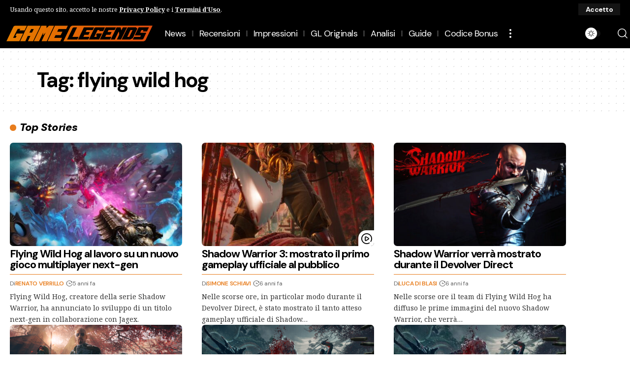

--- FILE ---
content_type: text/html; charset=UTF-8
request_url: https://gamelegends.it/tag/flying-wild-hog/
body_size: 22109
content:
<!DOCTYPE html>
<html lang="it-IT">
<head>
    <meta charset="UTF-8" />
    <meta http-equiv="X-UA-Compatible" content="IE=edge" />
	<meta name="viewport" content="width=device-width, initial-scale=1.0" />
    <link rel="profile" href="https://gmpg.org/xfn/11" />
	<title>flying wild hog &#8211; GameLegends.it</title>
<meta name='robots' content='max-image-preview:large' />
			<meta name="apple-mobile-web-app-capable" content="yes">
			<meta name="apple-mobile-web-app-status-bar-style" content="black-translucent">
			<meta name="apple-mobile-web-app-title" content="GameLegends.it">
			<link rel="preconnect" href="https://fonts.gstatic.com" crossorigin><link rel="preload" as="style" onload="this.onload=null;this.rel='stylesheet'" id="rb-preload-gfonts" href="https://fonts.googleapis.com/css?family=Noto+Serif%3A200%2C300%2C400%2C500%2C600%2C700%2C800%2C900%2C100italic%2C200italic%2C300italic%2C400italic%2C500italic%2C600italic%2C700italic%2C800italic%2C900italic%7CDM+Sans%3A700%2C400%2C600%2C900%2C500%2C900italic%7CNoto+Serif:italic00..900,italic100..900&amp;display=swap" crossorigin><noscript><link rel="stylesheet" href="https://fonts.googleapis.com/css?family=Noto+Serif%3A200%2C300%2C400%2C500%2C600%2C700%2C800%2C900%2C100italic%2C200italic%2C300italic%2C400italic%2C500italic%2C600italic%2C700italic%2C800italic%2C900italic%7CDM+Sans%3A700%2C400%2C600%2C900%2C500%2C900italic%7CNoto+Serif:italic00..900,italic100..900&amp;display=swap"></noscript><link rel="apple-touch-icon" href="https://gamelegends.it/wp-content/uploads/2024/08/logo-gl-grande-1-2.png" />
					<meta name="msapplication-TileColor" content="#ffffff">
			<meta name="msapplication-TileImage" content="https://gamelegends.it/wp-content/uploads/2024/08/logo-gl-grande-1-2.png" />
		<link rel='dns-prefetch' href='//www.googletagmanager.com' />
<link rel="alternate" type="application/rss+xml" title="GameLegends.it &raquo; Feed" href="https://gamelegends.it/feed/" />
<link rel="alternate" type="application/rss+xml" title="GameLegends.it &raquo; Feed dei commenti" href="https://gamelegends.it/comments/feed/" />
<link rel="alternate" type="application/rss+xml" title="GameLegends.it &raquo; flying wild hog Feed del tag" href="https://gamelegends.it/tag/flying-wild-hog/feed/" />
<script type="application/ld+json">{
    "@context": "https://schema.org",
    "@type": "Organization",
    "legalName": "GameLegends.it",
    "url": "https://gamelegends.it/",
    "logo": "https://gamelegends.it/wp-content/uploads/2023/07/logo-gl-grande-1.png",
    "sameAs": [
        "https://www.facebook.com/GameLegendsIta/",
        "https://www.youtube.com/@GameLegendsIt",
        "https://www.instagram.com/gamelegends",
        "https://www.tiktok.com/@gamelegendsit",
        "https://www.twitch.tv/gamelegendsit"
    ]
}</script>
<style id='wp-img-auto-sizes-contain-inline-css'>
img:is([sizes=auto i],[sizes^="auto," i]){contain-intrinsic-size:3000px 1500px}
/*# sourceURL=wp-img-auto-sizes-contain-inline-css */
</style>
<style id='wp-emoji-styles-inline-css'>

	img.wp-smiley, img.emoji {
		display: inline !important;
		border: none !important;
		box-shadow: none !important;
		height: 1em !important;
		width: 1em !important;
		margin: 0 0.07em !important;
		vertical-align: -0.1em !important;
		background: none !important;
		padding: 0 !important;
	}
/*# sourceURL=wp-emoji-styles-inline-css */
</style>
<link rel='stylesheet' id='wp-block-library-css' href='https://gamelegends.it/wp-includes/css/dist/block-library/style.min.css?ver=6.9' media='all' />
<style id='classic-theme-styles-inline-css'>
/*! This file is auto-generated */
.wp-block-button__link{color:#fff;background-color:#32373c;border-radius:9999px;box-shadow:none;text-decoration:none;padding:calc(.667em + 2px) calc(1.333em + 2px);font-size:1.125em}.wp-block-file__button{background:#32373c;color:#fff;text-decoration:none}
/*# sourceURL=/wp-includes/css/classic-themes.min.css */
</style>
<style id='auto-amazon-links-unit-style-inline-css'>
.aal-gutenberg-preview{max-height:400px;overflow:auto}

/*# sourceURL=https://gamelegends.it/wp-content/plugins/amazon-auto-links/include/core/component/gutenberg/unit_block/build/style-index.css */
</style>
<link rel='stylesheet' id='foxiz-elements-css' href='https://gamelegends.it/wp-content/plugins/foxiz-core/lib/foxiz-elements/public/style.css?ver=3.1' media='all' />
<style id='global-styles-inline-css'>
:root{--wp--preset--aspect-ratio--square: 1;--wp--preset--aspect-ratio--4-3: 4/3;--wp--preset--aspect-ratio--3-4: 3/4;--wp--preset--aspect-ratio--3-2: 3/2;--wp--preset--aspect-ratio--2-3: 2/3;--wp--preset--aspect-ratio--16-9: 16/9;--wp--preset--aspect-ratio--9-16: 9/16;--wp--preset--color--black: #000000;--wp--preset--color--cyan-bluish-gray: #abb8c3;--wp--preset--color--white: #ffffff;--wp--preset--color--pale-pink: #f78da7;--wp--preset--color--vivid-red: #cf2e2e;--wp--preset--color--luminous-vivid-orange: #ff6900;--wp--preset--color--luminous-vivid-amber: #fcb900;--wp--preset--color--light-green-cyan: #7bdcb5;--wp--preset--color--vivid-green-cyan: #00d084;--wp--preset--color--pale-cyan-blue: #8ed1fc;--wp--preset--color--vivid-cyan-blue: #0693e3;--wp--preset--color--vivid-purple: #9b51e0;--wp--preset--gradient--vivid-cyan-blue-to-vivid-purple: linear-gradient(135deg,rgb(6,147,227) 0%,rgb(155,81,224) 100%);--wp--preset--gradient--light-green-cyan-to-vivid-green-cyan: linear-gradient(135deg,rgb(122,220,180) 0%,rgb(0,208,130) 100%);--wp--preset--gradient--luminous-vivid-amber-to-luminous-vivid-orange: linear-gradient(135deg,rgb(252,185,0) 0%,rgb(255,105,0) 100%);--wp--preset--gradient--luminous-vivid-orange-to-vivid-red: linear-gradient(135deg,rgb(255,105,0) 0%,rgb(207,46,46) 100%);--wp--preset--gradient--very-light-gray-to-cyan-bluish-gray: linear-gradient(135deg,rgb(238,238,238) 0%,rgb(169,184,195) 100%);--wp--preset--gradient--cool-to-warm-spectrum: linear-gradient(135deg,rgb(74,234,220) 0%,rgb(151,120,209) 20%,rgb(207,42,186) 40%,rgb(238,44,130) 60%,rgb(251,105,98) 80%,rgb(254,248,76) 100%);--wp--preset--gradient--blush-light-purple: linear-gradient(135deg,rgb(255,206,236) 0%,rgb(152,150,240) 100%);--wp--preset--gradient--blush-bordeaux: linear-gradient(135deg,rgb(254,205,165) 0%,rgb(254,45,45) 50%,rgb(107,0,62) 100%);--wp--preset--gradient--luminous-dusk: linear-gradient(135deg,rgb(255,203,112) 0%,rgb(199,81,192) 50%,rgb(65,88,208) 100%);--wp--preset--gradient--pale-ocean: linear-gradient(135deg,rgb(255,245,203) 0%,rgb(182,227,212) 50%,rgb(51,167,181) 100%);--wp--preset--gradient--electric-grass: linear-gradient(135deg,rgb(202,248,128) 0%,rgb(113,206,126) 100%);--wp--preset--gradient--midnight: linear-gradient(135deg,rgb(2,3,129) 0%,rgb(40,116,252) 100%);--wp--preset--font-size--small: 13px;--wp--preset--font-size--medium: 20px;--wp--preset--font-size--large: 36px;--wp--preset--font-size--x-large: 42px;--wp--preset--spacing--20: 0.44rem;--wp--preset--spacing--30: 0.67rem;--wp--preset--spacing--40: 1rem;--wp--preset--spacing--50: 1.5rem;--wp--preset--spacing--60: 2.25rem;--wp--preset--spacing--70: 3.38rem;--wp--preset--spacing--80: 5.06rem;--wp--preset--shadow--natural: 6px 6px 9px rgba(0, 0, 0, 0.2);--wp--preset--shadow--deep: 12px 12px 50px rgba(0, 0, 0, 0.4);--wp--preset--shadow--sharp: 6px 6px 0px rgba(0, 0, 0, 0.2);--wp--preset--shadow--outlined: 6px 6px 0px -3px rgb(255, 255, 255), 6px 6px rgb(0, 0, 0);--wp--preset--shadow--crisp: 6px 6px 0px rgb(0, 0, 0);}:where(.is-layout-flex){gap: 0.5em;}:where(.is-layout-grid){gap: 0.5em;}body .is-layout-flex{display: flex;}.is-layout-flex{flex-wrap: wrap;align-items: center;}.is-layout-flex > :is(*, div){margin: 0;}body .is-layout-grid{display: grid;}.is-layout-grid > :is(*, div){margin: 0;}:where(.wp-block-columns.is-layout-flex){gap: 2em;}:where(.wp-block-columns.is-layout-grid){gap: 2em;}:where(.wp-block-post-template.is-layout-flex){gap: 1.25em;}:where(.wp-block-post-template.is-layout-grid){gap: 1.25em;}.has-black-color{color: var(--wp--preset--color--black) !important;}.has-cyan-bluish-gray-color{color: var(--wp--preset--color--cyan-bluish-gray) !important;}.has-white-color{color: var(--wp--preset--color--white) !important;}.has-pale-pink-color{color: var(--wp--preset--color--pale-pink) !important;}.has-vivid-red-color{color: var(--wp--preset--color--vivid-red) !important;}.has-luminous-vivid-orange-color{color: var(--wp--preset--color--luminous-vivid-orange) !important;}.has-luminous-vivid-amber-color{color: var(--wp--preset--color--luminous-vivid-amber) !important;}.has-light-green-cyan-color{color: var(--wp--preset--color--light-green-cyan) !important;}.has-vivid-green-cyan-color{color: var(--wp--preset--color--vivid-green-cyan) !important;}.has-pale-cyan-blue-color{color: var(--wp--preset--color--pale-cyan-blue) !important;}.has-vivid-cyan-blue-color{color: var(--wp--preset--color--vivid-cyan-blue) !important;}.has-vivid-purple-color{color: var(--wp--preset--color--vivid-purple) !important;}.has-black-background-color{background-color: var(--wp--preset--color--black) !important;}.has-cyan-bluish-gray-background-color{background-color: var(--wp--preset--color--cyan-bluish-gray) !important;}.has-white-background-color{background-color: var(--wp--preset--color--white) !important;}.has-pale-pink-background-color{background-color: var(--wp--preset--color--pale-pink) !important;}.has-vivid-red-background-color{background-color: var(--wp--preset--color--vivid-red) !important;}.has-luminous-vivid-orange-background-color{background-color: var(--wp--preset--color--luminous-vivid-orange) !important;}.has-luminous-vivid-amber-background-color{background-color: var(--wp--preset--color--luminous-vivid-amber) !important;}.has-light-green-cyan-background-color{background-color: var(--wp--preset--color--light-green-cyan) !important;}.has-vivid-green-cyan-background-color{background-color: var(--wp--preset--color--vivid-green-cyan) !important;}.has-pale-cyan-blue-background-color{background-color: var(--wp--preset--color--pale-cyan-blue) !important;}.has-vivid-cyan-blue-background-color{background-color: var(--wp--preset--color--vivid-cyan-blue) !important;}.has-vivid-purple-background-color{background-color: var(--wp--preset--color--vivid-purple) !important;}.has-black-border-color{border-color: var(--wp--preset--color--black) !important;}.has-cyan-bluish-gray-border-color{border-color: var(--wp--preset--color--cyan-bluish-gray) !important;}.has-white-border-color{border-color: var(--wp--preset--color--white) !important;}.has-pale-pink-border-color{border-color: var(--wp--preset--color--pale-pink) !important;}.has-vivid-red-border-color{border-color: var(--wp--preset--color--vivid-red) !important;}.has-luminous-vivid-orange-border-color{border-color: var(--wp--preset--color--luminous-vivid-orange) !important;}.has-luminous-vivid-amber-border-color{border-color: var(--wp--preset--color--luminous-vivid-amber) !important;}.has-light-green-cyan-border-color{border-color: var(--wp--preset--color--light-green-cyan) !important;}.has-vivid-green-cyan-border-color{border-color: var(--wp--preset--color--vivid-green-cyan) !important;}.has-pale-cyan-blue-border-color{border-color: var(--wp--preset--color--pale-cyan-blue) !important;}.has-vivid-cyan-blue-border-color{border-color: var(--wp--preset--color--vivid-cyan-blue) !important;}.has-vivid-purple-border-color{border-color: var(--wp--preset--color--vivid-purple) !important;}.has-vivid-cyan-blue-to-vivid-purple-gradient-background{background: var(--wp--preset--gradient--vivid-cyan-blue-to-vivid-purple) !important;}.has-light-green-cyan-to-vivid-green-cyan-gradient-background{background: var(--wp--preset--gradient--light-green-cyan-to-vivid-green-cyan) !important;}.has-luminous-vivid-amber-to-luminous-vivid-orange-gradient-background{background: var(--wp--preset--gradient--luminous-vivid-amber-to-luminous-vivid-orange) !important;}.has-luminous-vivid-orange-to-vivid-red-gradient-background{background: var(--wp--preset--gradient--luminous-vivid-orange-to-vivid-red) !important;}.has-very-light-gray-to-cyan-bluish-gray-gradient-background{background: var(--wp--preset--gradient--very-light-gray-to-cyan-bluish-gray) !important;}.has-cool-to-warm-spectrum-gradient-background{background: var(--wp--preset--gradient--cool-to-warm-spectrum) !important;}.has-blush-light-purple-gradient-background{background: var(--wp--preset--gradient--blush-light-purple) !important;}.has-blush-bordeaux-gradient-background{background: var(--wp--preset--gradient--blush-bordeaux) !important;}.has-luminous-dusk-gradient-background{background: var(--wp--preset--gradient--luminous-dusk) !important;}.has-pale-ocean-gradient-background{background: var(--wp--preset--gradient--pale-ocean) !important;}.has-electric-grass-gradient-background{background: var(--wp--preset--gradient--electric-grass) !important;}.has-midnight-gradient-background{background: var(--wp--preset--gradient--midnight) !important;}.has-small-font-size{font-size: var(--wp--preset--font-size--small) !important;}.has-medium-font-size{font-size: var(--wp--preset--font-size--medium) !important;}.has-large-font-size{font-size: var(--wp--preset--font-size--large) !important;}.has-x-large-font-size{font-size: var(--wp--preset--font-size--x-large) !important;}
:where(.wp-block-post-template.is-layout-flex){gap: 1.25em;}:where(.wp-block-post-template.is-layout-grid){gap: 1.25em;}
:where(.wp-block-term-template.is-layout-flex){gap: 1.25em;}:where(.wp-block-term-template.is-layout-grid){gap: 1.25em;}
:where(.wp-block-columns.is-layout-flex){gap: 2em;}:where(.wp-block-columns.is-layout-grid){gap: 2em;}
:root :where(.wp-block-pullquote){font-size: 1.5em;line-height: 1.6;}
/*# sourceURL=global-styles-inline-css */
</style>
<link rel='stylesheet' id='contact-form-7-css' href='https://gamelegends.it/wp-content/plugins/contact-form-7/includes/css/styles.css?ver=6.1.4' media='all' />
<link rel='stylesheet' id='contaisu-summary-style-css' href='https://gamelegends.it/wp-content/plugins/content-ai-summary/public/css/public.css?ver=1768678689' media='all' />
<link rel='stylesheet' id='swpm.common-css' href='https://gamelegends.it/wp-content/plugins/simple-membership/css/swpm.common.css?ver=4.6.9' media='all' />
<link rel='stylesheet' id='surl-lasso-lite-css' href='https://gamelegends.it/wp-content/plugins/simple-urls/admin/assets/css/lasso-lite.css?ver=1768490215' media='all' />
<link rel='stylesheet' id='tp-twitch-css' href='https://gamelegends.it/wp-content/plugins/tomparisde-twitchtv-widget/assets/dist/css/main.css?ver=3.2.5' media='all' />
<link rel='stylesheet' id='tp-twitch-pro-css' href='https://gamelegends.it/wp-content/plugins/tp-twitch-widget-pro/assets/dist/css/main.css?ver=1.4.0' media='all' />
<link rel='stylesheet' id='amazon-auto-links-_common-css' href='https://gamelegends.it/wp-content/plugins/amazon-auto-links/template/_common/style.min.css?ver=5.4.3' media='all' />
<link rel='stylesheet' id='amazon-auto-links-list-css' href='https://gamelegends.it/wp-content/plugins/amazon-auto-links/template/list/style.min.css?ver=1.4.1' media='all' />
<link rel='stylesheet' id='elementor-frontend-css' href='https://gamelegends.it/wp-content/plugins/elementor/assets/css/frontend.min.css?ver=3.34.1' media='all' />
<link rel='stylesheet' id='elementor-post-7-css' href='https://gamelegends.it/wp-content/uploads/elementor/css/post-7.css?ver=1768490225' media='all' />
<link rel='stylesheet' id='elementor-post-162313-css' href='https://gamelegends.it/wp-content/uploads/elementor/css/post-162313.css?ver=1768490225' media='all' />
<link rel='stylesheet' id='elementor-post-164994-css' href='https://gamelegends.it/wp-content/uploads/elementor/css/post-164994.css?ver=1768490225' media='all' />
<link rel='stylesheet' id='elementor-post-3424-css' href='https://gamelegends.it/wp-content/uploads/elementor/css/post-3424.css?ver=1768490226' media='all' />
<link rel='stylesheet' id='elementor-post-3053-css' href='https://gamelegends.it/wp-content/uploads/elementor/css/post-3053.css?ver=1768490225' media='all' />

<link rel='stylesheet' id='foxiz-main-css' href='https://gamelegends.it/wp-content/themes/foxiz/assets/css/main.css?ver=2.7.0' media='all' />
<style id='foxiz-main-inline-css'>
:root {--body-family:Noto Serif, Arial, Helvetica, sans-serif;--body-fweight:400;--body-fcolor:#000000;--body-fsize:16px;--h1-family:DM Sans;--h1-fweight:700;--h1-fsize:42px;--h1-fspace:-0.04762em;--h2-family:DM Sans;--h2-fweight:700;--h2-fsize:28px;--h2-fspace:-0.05357em;--h3-family:DM Sans;--h3-fweight:700;--h3-fsize:22px;--h3-fspace:-0.04545em;--h4-family:DM Sans;--h4-fweight:700;--h4-fsize:18px;--h4-fspace:-0.02778em;--h5-family:DM Sans;--h5-fweight:700;--h5-fsize:16px;--h5-fspace:-0.03125em;--h6-family:DM Sans;--h6-fweight:700;--h6-fsize:15px;--h6-fspace:-0.03333em;--cat-family:DM Sans;--cat-fweight:700;--cat-fsize:13px;--cat-fspace:-0.01923em;--meta-family:DM Sans;--meta-fweight:400;--meta-fsize:12px;--meta-fspace:-0.02083em;--meta-b-family:DM Sans;--meta-b-fweight:600;--meta-b-transform:uppercase;--meta-b-fcolor:#e87d1d;--meta-b-fspace:-.25px;--input-family:DM Sans;--input-fweight:400;--input-fsize:14px;--input-fspace:-0.05357em;--btn-family:DM Sans;--btn-fweight:700;--btn-fsize:14px;--btn-fspace:-0.05357em;--menu-family:DM Sans;--menu-fweight:400;--menu-fsize:18px;--menu-fspace:-0.02778em;--submenu-family:DM Sans;--submenu-fweight:400;--submenu-fsize:16px;--submenu-fspace:-0.03125em;--dwidgets-family:DM Sans;--dwidgets-fweight:600;--dwidgets-fspace:-.5px;--headline-family:DM Sans;--headline-fweight:900;--headline-transform:none;--headline-fsize:42px;--headline-fspace:-0.04762em;--tagline-family:DM Sans;--tagline-fweight:500;--tagline-fspace:-1px;--heading-family:DM Sans;--heading-fweight:900;--heading-fstyle:italic;--heading-fspace:-.5px;--subheading-family:Noto Serif;--subheading-fweight:400;--quote-family:DM Sans;--quote-fweight:700;--bcrumb-family:DM Sans;--bcrumb-fweight:600;--readmore-fsize : 14px;--headline-s-fsize : 62px;}@media (max-width: 1024px) {body {--body-fsize : 16px;--h1-fsize : 36px;--h2-fsize : 28px;--h3-fsize : 19px;--h4-fsize : 17px;--h5-fsize : 16px;--h6-fsize : 15px;--meta-fsize : 10px;--readmore-fsize : 13px;--input-fsize : 13px;--btn-fsize : 13px;--excerpt-fsize : 12px;--headline-fsize : 48px;--headline-s-fsize : 48px;}}@media (max-width: 767px) {body {--body-fsize : 15px;--h1-fsize : 32px;--h2-fsize : 26px;--h3-fsize : 17px;--h4-fsize : 16px;--h5-fsize : 16px;--h6-fsize : 15px;--meta-fsize : 10px;--readmore-fsize : 13px;--input-fsize : 13px;--btn-fsize : 13px;--excerpt-fsize : 12px;--headline-fsize : 32px;--headline-s-fsize : 32px;}}:root {--g-color :#e87d1d;--g-color-90 :#e87d1de6;--dark-accent :#000000;--dark-accent-90 :#000000e6;--dark-accent-0 :#00000000;--review-color :#e87d1d;--excerpt-color :#333333;--indicator-bg-from :#fc2020;--indicator-bg-to :#e87d1d;--alert-bg :#0a0a0a;--alert-color :#ffffff;}[data-theme="dark"], .light-scheme {--solid-white :#0e0e0e;--dark-accent :#232323;--dark-accent-90 :#232323e6;--dark-accent-0 :#23232300;--alert-bg :#030e14;--alert-color :#ffffff;--excerpt-color :#eeeeee;--meta-b-fcolor :#e87d1d;}.is-hd-1, .is-hd-2, .is-hd-3 {--nav-bg: #000000;--nav-bg-from: #000000;--nav-bg-to: #000000;--nav-bg-glass: #000000bb;--nav-bg-glass-from: #000000bb;--nav-bg-glass-to: #000000bb;}.is-hd-4 {--nav-bg: #000000;--nav-bg-from: #000000;--nav-bg-to: #000000;--nav-bg-glass: #000000bb;--nav-bg-glass-from: #000000bb;--nav-bg-glass-to: #000000bb;--nav-color :#ffffff;--nav-color-10 :#ffffff1a;}[data-theme="dark"].is-hd-4 {--nav-bg: #191c20;--nav-bg-from: #191c20;--nav-bg-to: #191c20;--nav-bg-glass: #191c2011;--nav-bg-glass-from: #191c2011;--nav-bg-glass-to: #191c2011;}.is-hd-5, body.is-hd-5:not(.sticky-on) {--nav-bg: #000000;--nav-bg-from: #000000;--nav-bg-to: #000000;--nav-bg-glass: #000000bb;--nav-bg-glass-from: #000000bb;--nav-bg-glass-to: #000000bb;--nav-color :#ffffff;--nav-color-10 :#ffffff1a;}[data-theme="dark"].is-hd-5, [data-theme="dark"].is-hd-5:not(.sticky-on) {--nav-bg: #191c20;--nav-bg-from: #191c20;--nav-bg-to: #191c20;--nav-bg-glass: #191c2011;--nav-bg-glass-from: #191c2011;--nav-bg-glass-to: #191c2011;}[data-theme="dark"] {--subnav-color :#ffffff;--subnav-color-10 :#ffffff1a;--subnav-color-h :#dddddd;}:root {--mbnav-bg: #000000;--mbnav-bg-from: #000000;--mbnav-bg-to: #000000;--mbnav-bg-glass: #000000bb;--mbnav-bg-glass-from: #000000bb;--mbnav-bg-glass-to: #000000bb;--submbnav-bg: #000000;--submbnav-bg-from: #000000;--submbnav-bg-to: #e87d1d;--mbnav-color :#ffffff;--submbnav-color :#ffffff;--submbnav-color-10 :#ffffff1a;}:root {--subnav-bg: #000000;--subnav-bg-from: #000000;--subnav-bg-to: #000000;--subnav-color :#ffffff;--subnav-color-10 :#ffffff1a;--subnav-color-h :#dddddd;--privacy-bg-color :#000000;--privacy-color :#ffffff;--topad-spacing :15px;--round-3 :7px;--round-5 :10px;--round-7 :15px;--hyperlink-line-color :var(--g-color);--flogo-height :200px;--rb-width : 1170px;--rb-small-width : 783px;--s-content-width : 760px;--max-width-wo-sb : 840px;--s10-feat-ratio :45%;--s11-feat-ratio :45%;--login-popup-w : 350px;}[data-theme="dark"], .light-scheme {--heading-sub-color :#ffffff; }.p-readmore { font-family:DM Sans;font-weight:600;letter-spacing:-.75px;}.mobile-menu > li > a  { font-family:DM Sans;font-weight:400;font-size:16px;letter-spacing:-.5px;}.mobile-menu .sub-menu a, .logged-mobile-menu a { font-family:DM Sans;font-weight:400;font-size:18px;letter-spacing:-.5px;}.mobile-qview a { font-family:DM Sans;font-weight:400;font-size:18px;letter-spacing:-.5px;}.search-header:before { background-color : #181818;background-repeat : no-repeat;background-size : cover;background-image : url(https://foxiz.themeruby.com/accessories/wp-content/uploads/sites/4/2023/07/search-bgd.webp);background-attachment : scroll;background-position : center center;}[data-theme="dark"] .search-header:before { background-repeat : no-repeat;background-size : cover;background-attachment : scroll;background-position : center center;}.footer-has-bg { background-color : #0000000a;}#amp-mobile-version-switcher { display: none; }.p-category.category-id-390, .term-i-390 {--cat-highlight : #00e82e;--cat-highlight-90 : #00e82ee6;}[data-theme="dark"] .p-category.category-id-390,.light-scheme .p-category.category-id-390{--cat-highlight : #00e82e;--cat-highlight-90 : #00e82ee6;}.category-390 .blog-content {--heading-sub-color : #00e82e;}.is-cbox-390 {--cbox-bg : #00e82ee6;}[data-theme="dark"] .is-cbox-390 {--cbox-bg : #00e82ee6;}.p-category.category-id-759, .term-i-759 {--cat-highlight : #0800fc;--cat-highlight-90 : #0800fce6;}[data-theme="dark"] .p-category.category-id-759,.light-scheme .p-category.category-id-759{--cat-highlight : #0800fc;--cat-highlight-90 : #0800fce6;}.category-759 .blog-content {--heading-sub-color : #0800fc;}.is-cbox-759 {--cbox-bg : #0800fce6;}[data-theme="dark"] .is-cbox-759 {--cbox-bg : #0800fce6;}.p-category.category-id-396, .term-i-396 {--cat-highlight : #00e82e;--cat-highlight-90 : #00e82ee6;}.category-396 .blog-content {--heading-sub-color : #00e82e;}.is-cbox-396 {--cbox-bg : #00e82ee6;}.p-category.category-id-391, .term-i-391 {--cat-highlight : #00e82e;--cat-highlight-90 : #00e82ee6;}.category-391 .blog-content {--heading-sub-color : #00e82e;}.is-cbox-391 {--cbox-bg : #00e82ee6;}.p-category.category-id-32311, .term-i-32311 {--cat-highlight : #00e82e;--cat-highlight-90 : #00e82ee6;}[data-theme="dark"] .term-i-32311,.light-scheme .term-i-32311 {--ecat-highlight : #00e82e;}.category-32311 .blog-content {--heading-sub-color : #00e82e;}.is-cbox-32311 {--cbox-bg : #00e82ee6;}.p-category.category-id-4, .term-i-4 {--cat-highlight : #00e82e;--cat-highlight-90 : #00e82ee6;}.category-4 .blog-content {--heading-sub-color : #00e82e;}.is-cbox-4 {--cbox-bg : #00e82ee6;}.p-category.category-id-60, .term-i-60 {--cat-highlight : #e50000;--cat-highlight-90 : #e50000e6;}.category-60 .blog-content {--heading-sub-color : #e50000;}.is-cbox-60 {--cbox-bg : #e50000e6;}.p-category.category-id-28183, .term-i-28183 {--cat-highlight : #00e82e;--cat-highlight-90 : #00e82ee6;}.category-28183 .blog-content {--heading-sub-color : #00e82e;}.is-cbox-28183 {--cbox-bg : #00e82ee6;}.entry-title.is-p-protected a:before { content: "ESCLUSIVO";display: inline-block; }
/*# sourceURL=foxiz-main-inline-css */
</style>
<link rel='stylesheet' id='foxiz-print-css' href='https://gamelegends.it/wp-content/themes/foxiz/assets/css/print.css?ver=2.7.0' media='all' />
<link rel='stylesheet' id='foxiz-style-css' href='https://gamelegends.it/wp-content/themes/foxiz/style.css?ver=2.7.0' media='all' />
<link rel='stylesheet' id='foxiz-swpm-css' href='https://gamelegends.it/wp-content/plugins/foxiz-core/assets/swpm.css?ver=2.7.0' media='all' />
<link rel='stylesheet' id='elementor-gf-local-roboto-css' href='https://gamelegends.it/wp-content/uploads/elementor/google-fonts/css/roboto.css?ver=1742227426' media='all' />
<link rel='stylesheet' id='elementor-gf-local-robotoslab-css' href='https://gamelegends.it/wp-content/uploads/elementor/google-fonts/css/robotoslab.css?ver=1742227420' media='all' />
<script src="https://gamelegends.it/wp-includes/js/jquery/jquery.min.js?ver=3.7.1" id="jquery-core-js"></script>
<script src="https://gamelegends.it/wp-includes/js/jquery/jquery-migrate.min.js?ver=3.4.1" id="jquery-migrate-js"></script>

<!-- Snippet del tag Google (gtag.js) aggiunto da Site Kit -->
<!-- Snippet Google Analytics aggiunto da Site Kit -->
<script src="https://www.googletagmanager.com/gtag/js?id=G-ZK53Q8847N" id="google_gtagjs-js" async></script>
<script id="google_gtagjs-js-after">
window.dataLayer = window.dataLayer || [];function gtag(){dataLayer.push(arguments);}
gtag("set","linker",{"domains":["gamelegends.it"]});
gtag("js", new Date());
gtag("set", "developer_id.dZTNiMT", true);
gtag("config", "G-ZK53Q8847N");
//# sourceURL=google_gtagjs-js-after
</script>
<script src="https://gamelegends.it/wp-content/themes/foxiz/assets/js/highlight-share.js?ver=1" id="highlight-share-js"></script>
<link rel="preload" href="https://gamelegends.it/wp-content/themes/foxiz/assets/fonts/icons.woff2?ver=2.5.0" as="font" type="font/woff2" crossorigin="anonymous"> <link rel="https://api.w.org/" href="https://gamelegends.it/wp-json/" /><link rel="alternate" title="JSON" type="application/json" href="https://gamelegends.it/wp-json/wp/v2/tags/12391" /><link rel="EditURI" type="application/rsd+xml" title="RSD" href="https://gamelegends.it/xmlrpc.php?rsd" />
<meta name="generator" content="WordPress 6.9" />
<meta name="generator" content="Site Kit by Google 1.170.0" /><link rel="preconnect" href="https://fonts.googleapis.com">
<link rel="preconnect" href="https://fonts.gstatic.com" crossorigin>

<script type="text/javascript">
!function(){"use strict";function e(e){var t=!(arguments.length>1&&void 0!==arguments[1])||arguments[1],c=document.createElement("script");c.src=e,t?c.type="module":(c.async=!0,c.type="text/javascript",c.setAttribute("nomodule",""));var n=document.getElementsByTagName("script")[0];n.parentNode.insertBefore(c,n)}!function(t,c){!function(t,c,n){var a,o,r;n.accountId=c,null!==(a=t.marfeel)&&void 0!==a||(t.marfeel={}),null!==(o=(r=t.marfeel).cmd)&&void 0!==o||(r.cmd=[]),t.marfeel.config=n;var i="https://sdk.mrf.io/statics";e("".concat(i,"/marfeel-sdk.js?id=").concat(c),!0),e("".concat(i,"/marfeel-sdk.es5.js?id=").concat(c),!1)}(t,c,arguments.length>2&&void 0!==arguments[2]?arguments[2]:{})}(window,8464,{} /* Config */)}();
</script><style type="text/css">
			:root{
				--lasso-main: #e87d1d !important;
				--lasso-title: black !important;
				--lasso-button: #e87d1d !important;
				--lasso-secondary-button: #e87d1d !important;
				--lasso-button-text: white !important;
				--lasso-background: white !important;
				--lasso-pros: #22baa0 !important;
				--lasso-cons: #e06470 !important;
			}
		</style>
			<script type="text/javascript">
				// Notice how this gets configured before we load Font Awesome
				window.FontAwesomeConfig = { autoReplaceSvg: false }
			</script>
		<style type='text/css' id='amazon-auto-links-button-css' data-version='5.4.3'>.amazon-auto-links-button.amazon-auto-links-button-default { background-image: -webkit-linear-gradient(top, #4997e5, #3f89ba);background-image: -moz-linear-gradient(top, #4997e5, #3f89ba);background-image: -ms-linear-gradient(top, #4997e5, #3f89ba);background-image: -o-linear-gradient(top, #4997e5, #3f89ba);background-image: linear-gradient(to bottom, #4997e5, #3f89ba);-webkit-border-radius: 4px;-moz-border-radius: 4px;border-radius: 4px;margin-left: auto;margin-right: auto;text-align: center;white-space: nowrap;color: #ffffff;font-size: 13px;text-shadow: 0 0 transparent;width: 100px;padding: 7px 8px 8px 8px;background: #3498db;border: solid #6891a5 1px;text-decoration: none;}.amazon-auto-links-button.amazon-auto-links-button-default:hover {background: #3cb0fd;background-image: -webkit-linear-gradient(top, #3cb0fd, #3498db);background-image: -moz-linear-gradient(top, #3cb0fd, #3498db);background-image: -ms-linear-gradient(top, #3cb0fd, #3498db);background-image: -o-linear-gradient(top, #3cb0fd, #3498db);background-image: linear-gradient(to bottom, #3cb0fd, #3498db);text-decoration: none;}.amazon-auto-links-button.amazon-auto-links-button-default > a {color: inherit; border-bottom: none;text-decoration: none; }.amazon-auto-links-button.amazon-auto-links-button-default > a:hover {color: inherit;}.amazon-auto-links-button > a, .amazon-auto-links-button > a:hover {-webkit-box-shadow: none;box-shadow: none;color: inherit;}div.amazon-auto-links-button {line-height: 1.3; }button.amazon-auto-links-button {white-space: nowrap;}.amazon-auto-links-button-link {text-decoration: none;}.amazon-auto-links-button-158870 { display: block; margin-right: auto; margin-left: auto; position: relative; width: 148px; height: 79px; transform: scale(0.98); } .amazon-auto-links-button-158870:hover { transform: scale(1.0); } .amazon-auto-links-button-158870 > img { height: unset; max-width: 100%; max-height: 100%; margin-right: auto; margin-left: auto; display: block; position: absolute; top: 50%; left: 50%; -ms-transform: translate(-50%, -50%); transform: translate(-50%, -50%); } .amazon-auto-links-button-158870 > img:hover { filter: alpha(opacity=70); opacity: 0.7; }.amazon-auto-links-button-158869 { display: block; margin-right: auto; margin-left: auto; position: relative; width: 176px; height: 28px; } .amazon-auto-links-button-158869 > img { height: unset; max-width: 100%; max-height: 100%; margin-right: auto; margin-left: auto; display: block; position: absolute; top: 50%; left: 50%; -ms-transform: translate(-50%, -50%); transform: translate(-50%, -50%); }.amazon-auto-links-button-158867 { margin-right: auto; margin-left: auto; white-space: nowrap; text-align: center; display: inline-flex; justify-content: space-around; font-size: 13px; color: #000000; font-weight: 500; padding-top: 8px; padding-right: 16px; padding-bottom: 8px; padding-left: 16px; border-radius: 19px; border-color: #e8b500; border-width: 1px; background-color: #ffd814; transform: scale(0.98); border-style: solid; background-solid: solid; } .amazon-auto-links-button-158867 * { box-sizing: border-box; } .amazon-auto-links-button-158867 .button-icon { margin-right: auto; margin-left: auto; display: none; height: auto; border: solid 0; } .amazon-auto-links-button-158867 .button-icon > i { display: inline-block; width: 100%; height: 100%; } .amazon-auto-links-button-158867 .button-label { margin-top: 0px; margin-right: 32px; margin-bottom: 0px; margin-left: 32px; } .amazon-auto-links-button-158867 > * { align-items: center; display: inline-flex; vertical-align: middle; } .amazon-auto-links-button-158867:hover { transform: scale(1.0); filter: alpha(opacity=70); opacity: 0.7; }.amazon-auto-links-button-158868 { margin-right: auto; margin-left: auto; white-space: nowrap; text-align: center; display: inline-flex; justify-content: space-around; font-size: 13px; color: #000000; font-weight: 500; padding: 3px; border-radius: 4px; border-color: #c89411 #b0820f #99710d; border-width: 1px; background-color: #ecb21f; transform: scale(0.98); border-style: solid; background-image: linear-gradient(to bottom,#f8e3ad,#eeba37); } .amazon-auto-links-button-158868 * { box-sizing: border-box; } .amazon-auto-links-button-158868 .button-icon { margin-right: auto; margin-left: auto; display: none; height: auto; border: solid 0; } .amazon-auto-links-button-158868 .button-icon > i { display: inline-block; width: 100%; height: 100%; } .amazon-auto-links-button-158868 .button-icon-left { display: inline-flex; background-color: #2d2d2d; border-width: 1px; border-color: #0a0a0a; border-radius: 2px; margin: 0px; padding-top: 2px; padding-right: 2px; padding-bottom: 3px; padding-left: 2px; min-width: 25px; min-height: 25px; } .amazon-auto-links-button-158868 .button-icon-left > i { background-color: #ffffff; background-size: contain; background-position: center; background-repeat: no-repeat; -webkit-mask-image: url('https://gamelegends.it/wp-content/plugins/amazon-auto-links/include/core/component/button/asset/image/icon/cart.svg'); mask-image: url('https://gamelegends.it/wp-content/plugins/amazon-auto-links/include/core/component/button/asset/image/icon/cart.svg'); -webkit-mask-position: center center; mask-position: center center; -webkit-mask-repeat: no-repeat; mask-repeat: no-repeat; } .amazon-auto-links-button-158868 .button-label { margin-top: 0px; margin-right: 32px; margin-bottom: 0px; margin-left: 32px; } .amazon-auto-links-button-158868 > * { align-items: center; display: inline-flex; vertical-align: middle; } .amazon-auto-links-button-158868:hover { transform: scale(1.0); filter: alpha(opacity=70); opacity: 0.7; }.amazon-auto-links-button-158866 { margin-right: auto; margin-left: auto; white-space: nowrap; text-align: center; display: inline-flex; justify-content: space-around; font-size: 13px; color: #ffffff; font-weight: 400; padding-top: 8px; padding-right: 16px; padding-bottom: 8px; padding-left: 16px; border-radius: 0px; border-color: #1f628d; border-width: 1px; background-color: #0a0101; transform: scale(0.98); border-style: none; background-solid: solid; } .amazon-auto-links-button-158866 * { box-sizing: border-box; } .amazon-auto-links-button-158866 .button-icon { margin-right: auto; margin-left: auto; display: none; height: auto; border: solid 0; } .amazon-auto-links-button-158866 .button-icon > i { display: inline-block; width: 100%; height: 100%; } .amazon-auto-links-button-158866 .button-icon-left { display: inline-flex; background-color: transparent; border-color: transparent; padding: 0px; margin: 0px; min-height: 17px; min-width: 17px; padding-top: 0px; padding-right: 0px; padding-bottom: 0px; padding-left: 0px; } .amazon-auto-links-button-158866 .button-icon-left > i { background-color: #ffffff; background-size: contain; background-position: center; background-repeat: no-repeat; -webkit-mask-image: url('https://gamelegends.it/wp-content/plugins/amazon-auto-links/include/core/component/button/asset/image/icon/cart.svg'); mask-image: url('https://gamelegends.it/wp-content/plugins/amazon-auto-links/include/core/component/button/asset/image/icon/cart.svg'); -webkit-mask-position: center center; mask-position: center center; -webkit-mask-repeat: no-repeat; mask-repeat: no-repeat; } .amazon-auto-links-button-158866 .button-icon-right { display: inline-flex; background-color: #ffffff; border-color: transparent; margin: 0px; min-height: 17px; min-width: 17px; border-radius: 10px; padding-top: 0px; padding-right: 0px; padding-bottom: 0px; padding-left: 2px; } .amazon-auto-links-button-158866 .button-icon-right > i { background-color: #000000; background-size: contain; background-position: center; background-repeat: no-repeat; -webkit-mask-image: url('https://gamelegends.it/wp-content/plugins/amazon-auto-links/include/core/component/button/asset/image/icon/controls-play.svg'); mask-image: url('https://gamelegends.it/wp-content/plugins/amazon-auto-links/include/core/component/button/asset/image/icon/controls-play.svg'); -webkit-mask-position: center center; mask-position: center center; -webkit-mask-repeat: no-repeat; mask-repeat: no-repeat; } .amazon-auto-links-button-158866 .button-label { margin-top: 0px; margin-right: 16px; margin-bottom: 0px; margin-left: 16px; } .amazon-auto-links-button-158866 > * { align-items: center; display: inline-flex; vertical-align: middle; } .amazon-auto-links-button-158866:hover { transform: scale(1.0); filter: alpha(opacity=70); opacity: 0.7; }.amazon-auto-links-button-158865 { margin-right: auto; margin-left: auto; white-space: nowrap; text-align: center; display: inline-flex; justify-content: space-around; font-size: 13px; color: #ffffff; font-weight: 400; padding-top: 8px; padding-right: 16px; padding-bottom: 8px; padding-left: 16px; border-radius: 4px; border-color: #1f628d; border-width: 1px; background-color: #4997e5; transform: scale(0.98); border-style: none; background-solid: solid; } .amazon-auto-links-button-158865 * { box-sizing: border-box; } .amazon-auto-links-button-158865 .button-icon { margin-right: auto; margin-left: auto; display: none; height: auto; border: solid 0; } .amazon-auto-links-button-158865 .button-icon > i { display: inline-block; width: 100%; height: 100%; } .amazon-auto-links-button-158865 .button-icon-left { display: inline-flex; background-color: transparent; border-color: transparent; padding: 0px; margin: 0px; min-height: 17px; min-width: 17px; padding-top: 0px; padding-right: 0px; padding-bottom: 0px; padding-left: 0px; } .amazon-auto-links-button-158865 .button-icon-left > i { background-color: #ffffff; background-size: contain; background-position: center; background-repeat: no-repeat; -webkit-mask-image: url('https://gamelegends.it/wp-content/plugins/amazon-auto-links/include/core/component/button/asset/image/icon/cart.svg'); mask-image: url('https://gamelegends.it/wp-content/plugins/amazon-auto-links/include/core/component/button/asset/image/icon/cart.svg'); -webkit-mask-position: center center; mask-position: center center; -webkit-mask-repeat: no-repeat; mask-repeat: no-repeat; } .amazon-auto-links-button-158865 .button-label { margin-top: 0px; margin-right: 8px; margin-bottom: 0px; margin-left: 8px; } .amazon-auto-links-button-158865 > * { align-items: center; display: inline-flex; vertical-align: middle; } .amazon-auto-links-button-158865:hover { transform: scale(1.0); filter: alpha(opacity=70); opacity: 0.7; }</style><meta name="generator" content="Elementor 3.34.1; features: e_font_icon_svg, additional_custom_breakpoints; settings: css_print_method-external, google_font-enabled, font_display-swap">
				<!-- Google tag (gtag.js) -->
				<script async src="https://www.googletagmanager.com/gtag/js?id=G-ZK53Q8847N"></script>
				<script> window.dataLayer = window.dataLayer || [];

					function gtag() {
						dataLayer.push(arguments);
					}

					gtag('js', new Date());
					gtag('config', 'G-ZK53Q8847N');
				</script>
			<script type="application/ld+json">{
    "@context": "https://schema.org",
    "@type": "WebSite",
    "@id": "https://gamelegends.it/#website",
    "url": "https://gamelegends.it/",
    "name": "GameLegends.it",
    "potentialAction": {
        "@type": "SearchAction",
        "target": "https://gamelegends.it/?s={search_term_string}",
        "query-input": "required name=search_term_string"
    }
}</script>
			<style>
				.e-con.e-parent:nth-of-type(n+4):not(.e-lazyloaded):not(.e-no-lazyload),
				.e-con.e-parent:nth-of-type(n+4):not(.e-lazyloaded):not(.e-no-lazyload) * {
					background-image: none !important;
				}
				@media screen and (max-height: 1024px) {
					.e-con.e-parent:nth-of-type(n+3):not(.e-lazyloaded):not(.e-no-lazyload),
					.e-con.e-parent:nth-of-type(n+3):not(.e-lazyloaded):not(.e-no-lazyload) * {
						background-image: none !important;
					}
				}
				@media screen and (max-height: 640px) {
					.e-con.e-parent:nth-of-type(n+2):not(.e-lazyloaded):not(.e-no-lazyload),
					.e-con.e-parent:nth-of-type(n+2):not(.e-lazyloaded):not(.e-no-lazyload) * {
						background-image: none !important;
					}
				}
			</style>
			<meta property="og:description" content=""/>
<meta property="og:site_name" content="GameLegends.it"/>
<meta property="og:locale" content="it-IT"/>
<meta property="fb:facebook_app_id" content=""/>
<meta property="og:type" content="website"/>
<meta property="og:title" content="flying wild hog &#8211; GameLegends.it"/>
<meta property="og:url" content="https://gamelegends.it/tag/flying-wild-hog/"/>
<script type="application/ld+json">{"@context":"http://schema.org","@type":"BreadcrumbList","itemListElement":[{"@type":"ListItem","position":2,"item":{"@id":"https://gamelegends.it/tag/flying-wild-hog/","name":"flying wild hog"}},{"@type":"ListItem","position":1,"item":{"@id":"https://gamelegends.it","name":"GameLegends.it"}}]}</script>
<link rel="icon" href="https://gamelegends.it/wp-content/uploads/2024/08/cropped-favicon-32x32.png" sizes="32x32" />
<link rel="icon" href="https://gamelegends.it/wp-content/uploads/2024/08/cropped-favicon-192x192.png" sizes="192x192" />
<link rel="apple-touch-icon" href="https://gamelegends.it/wp-content/uploads/2024/08/cropped-favicon-180x180.png" />
<meta name="msapplication-TileImage" content="https://gamelegends.it/wp-content/uploads/2024/08/cropped-favicon-270x270.png" />
		<style id="wp-custom-css">
			.review-content{
	display:none;
}

.mce-container, .mce-container *, .mce-widget, .mce-widget *, .mce-reset{
	width:40% !important;
}

.rline-wrap{
	display: none;
}

.footer-has-bg{
	display:none;
}

.widget-h-login .is-logged, .elementor-widget-foxiz-login-icon .logged-welcome, .sidebar-menu.is-horizontal .menu-item {
color: #0e0e0e;
}

.ombratesto{
	text-shadow: black 1px 0 10px;
}		</style>
		</head>
<body class="archive tag tag-flying-wild-hog tag-12391 wp-embed-responsive wp-theme-foxiz eio-default personalized-all elementor-default elementor-kit-7 menu-ani-1 hover-ani-4 btn-ani-1 btn-transform-1 is-rm-1 lmeta-dot loader-4 dark-sw-1 mtax-2 is-hd-rb_template is-backtop " data-theme="default">
<script data-cfasync="false" type="text/javascript" id="clever-core">
/* <![CDATA[ */
    (function (document, window) {
        var a, c = document.createElement("script"), f = window.frameElement;

        c.id = "CleverCoreLoader85424";
        c.src = "https://scripts.cleverwebserver.com/723e54f241827a60c1dcd34136a574d4.js";

        c.async = !0;
        c.type = "text/javascript";
        c.setAttribute("data-target", window.name || (f && f.getAttribute("id")));
        c.setAttribute("data-callback", "put-your-callback-function-here");
        c.setAttribute("data-callback-url-click", "put-your-click-macro-here");
        c.setAttribute("data-callback-url-view", "put-your-view-macro-here");
        

        try {
            a = parent.document.getElementsByTagName("script")[0] || document.getElementsByTagName("script")[0];
        } catch (e) {
            a = !1;
        }

        a || (a = document.getElementsByTagName("head")[0] || document.getElementsByTagName("body")[0]);
        a.parentNode.insertBefore(c, a);
    })(document, window);
/* ]]> */
</script>
 <script async src="https://go.twads.gg/adsbytwadsgg.js?client=6405f8badcc4725163147d7e"
           crossorigin="anonymous"></script>
      <div 
           class="adsbytwadsgg" 
           data-ad-client="6405f8badcc4725163147d7e"
           data-ad-slot="6405f8bad8289838f8b51b74" 
      > 
      </div>
      <script>
        (adsbytwadsgg = window.adsbytwadsgg || []).push({});
      </script><div class="site-outer">
			<div id="site-header" class="header-wrap rb-section header-template">
			<aside id="rb-privacy" class="privacy-bar privacy-top privacy-wide"><div class="privacy-inner"><div class="privacy-content">Usando questo sito, accetto le nostre <a href="#">Privacy Policy</a> e i <a href="#">Termini d'Uso</a>.</div><div class="privacy-dismiss"><a id="privacy-trigger" href="#" role="button" class="privacy-dismiss-btn is-btn"><span>Accetto</span></a></div></div></aside>			<div class="navbar-outer navbar-template-outer">
				<div id="header-template-holder"><div class="header-template-inner">		<div data-elementor-type="wp-post" data-elementor-id="164994" class="elementor elementor-164994">
				<div class="elementor-element elementor-element-3709c4d e-section-sticky e-flex e-con-boxed e-con e-parent" data-id="3709c4d" data-element_type="container" data-settings="{&quot;header_sticky&quot;:&quot;section-sticky&quot;,&quot;background_background&quot;:&quot;classic&quot;}">
					<div class="e-con-inner">
				<div class="elementor-element elementor-element-1d6460b elementor-widget__width-initial elementor-widget elementor-widget-foxiz-logo" data-id="1d6460b" data-element_type="widget" data-widget_type="foxiz-logo.default">
				<div class="elementor-widget-container">
							<div class="the-logo">
			<a href="https://gamelegends.it/">
									<img fetchpriority="high" loading="eager" fetchpriority="high" decoding="async" data-mode="default" width="570" height="62" src="https://gamelegends.it/wp-content/uploads/2024/08/logo-gl-grande-1-2.png" alt="GameLegends.it" />
					<img fetchpriority="high" loading="eager" fetchpriority="high" decoding="async" data-mode="dark" width="570" height="62" src="https://gamelegends.it/wp-content/uploads/2024/08/logo-gl-grande-1-2.png" alt="" />
							</a>
					</div>
						</div>
				</div>
				<div class="elementor-element elementor-element-fcd4e59 is-divider-pipe elementor-widget__width-initial elementor-widget elementor-widget-foxiz-navigation" data-id="fcd4e59" data-element_type="widget" data-widget_type="foxiz-navigation.default">
				<div class="elementor-widget-container">
							<nav id="site-navigation" class="main-menu-wrap template-menu" aria-label="main menu">
			<ul id="menu-menu-principale" class="main-menu rb-menu large-menu" itemscope itemtype="https://www.schema.org/SiteNavigationElement"><li id="menu-item-165082" class="menu-item menu-item-type-custom menu-item-object-custom menu-item-165082"><a href="https://gamelegends.it/videogiochi/tipologia/news/"><span>News</span></a></li>
<li id="menu-item-165081" class="menu-item menu-item-type-custom menu-item-object-custom menu-item-165081"><a href="https://gamelegends.it/videogiochi/tipologia/recensione/"><span>Recensioni</span></a></li>
<li id="menu-item-165079" class="menu-item menu-item-type-custom menu-item-object-custom menu-item-165079"><a href="https://gamelegends.it/videogiochi/tipologia/impressioni/"><span>Impressioni</span></a></li>
<li id="menu-item-165080" class="menu-item menu-item-type-custom menu-item-object-custom menu-item-165080"><a href="https://gamelegends.it/videogiochi/tipologia/gl-originals/"><span>GL Originals</span></a></li>
<li id="menu-item-165078" class="menu-item menu-item-type-custom menu-item-object-custom menu-item-165078"><a href="https://gamelegends.it/videogiochi/tipologia/analisi/"><span>Analisi</span></a></li>
<li id="menu-item-165084" class="menu-item menu-item-type-custom menu-item-object-custom menu-item-165084"><a href="https://gamelegends.it/videogiochi/tipologia/guida/"><span>Guide</span></a></li>
<li id="menu-item-165077" class="menu-item menu-item-type-custom menu-item-object-custom menu-item-165077"><a href="https://www.codicebonus.it"><span>Codice Bonus</span></a></li>
</ul>		<div class="more-section-outer menu-has-child-flex menu-has-child-mega-columns layout-col-3">
			<a class="more-trigger icon-holder" href="#" rel="nofollow" role="button" data-title="Altro" aria-label="more">
				<span class="dots-icon"><span></span><span></span><span></span></span> </a>
			<div id="rb-more" class="more-section flex-dropdown">
				<div class="more-section-inner">
					<div class="more-content">
													<div class="mega-columns">
								<div class="more-col"><div id="nav_menu-2" class="rb-section clearfix widget_nav_menu"><div class="block-h widget-heading heading-layout-10"><div class="heading-inner"><h5 class="heading-title"><span>Il Network Brandology</span></h5></div></div><div class="menu-menu-siti-container"><ul id="menu-menu-siti" class="menu"><li id="menu-item-148625" class="menu-item menu-item-type-taxonomy menu-item-object-category menu-item-148625"><a href="https://gamelegends.it/category/videogiochi/"><span>GameLegends</span></a></li>
<li id="menu-item-148626" class="menu-item menu-item-type-taxonomy menu-item-object-category menu-item-148626"><a href="https://gamelegends.it/category/movie/"><span>MovieLegends</span></a></li>
<li id="menu-item-149408" class="menu-item menu-item-type-custom menu-item-object-custom menu-item-has-children menu-item-149408"><a href="https://gamelegends.it/category/geek/"><span>GeekLegends</span></a>
<ul class="sub-menu">
	<li id="menu-item-148627" class="menu-item menu-item-type-taxonomy menu-item-object-category menu-item-148627"><a href="https://gamelegends.it/category/geek/gdr/"><span>GDR</span></a></li>
	<li id="menu-item-148628" class="menu-item menu-item-type-taxonomy menu-item-object-category menu-item-148628"><a href="https://gamelegends.it/category/geek/giochi-da-tavolo/"><span>GDT</span></a></li>
	<li id="menu-item-148977" class="menu-item menu-item-type-taxonomy menu-item-object-category menu-item-148977"><a href="https://gamelegends.it/category/geek/card-game/"><span>Cards</span></a></li>
</ul>
</li>
<li id="menu-item-148978" class="menu-item menu-item-type-taxonomy menu-item-object-category menu-item-148978"><a href="https://gamelegends.it/category/tecnologia/"><span>TechLegends</span></a></li>
<li id="menu-item-149448" class="menu-item menu-item-type-post_type menu-item-object-page menu-item-149448"><a href="https://gamelegends.it/everblack/"><span>EverBlack</span></a></li>
<li id="menu-item-149495" class="menu-item menu-item-type-post_type menu-item-object-page menu-item-149495"><a href="https://gamelegends.it/autospoiler/"><span>AutoSpoiler</span></a></li>
</ul></div></div></div>							</div>
											</div>
									</div>
			</div>
		</div>
				</nav>
						</div>
				</div>
				<div class="elementor-element elementor-element-81d05cf elementor-widget__width-initial elementor-widget elementor-widget-foxiz-dark-mode-toggle" data-id="81d05cf" data-element_type="widget" data-widget_type="foxiz-dark-mode-toggle.default">
				<div class="elementor-widget-container">
							<div class="dark-mode-toggle-wrap">
			<div class="dark-mode-toggle">
                <span class="dark-mode-slide">
                    <i class="dark-mode-slide-btn mode-icon-dark" data-title="Passa al chiaro"><svg class="svg-icon svg-mode-dark" aria-hidden="true" role="img" focusable="false" xmlns="http://www.w3.org/2000/svg" viewBox="0 0 1024 1024"><path fill="currentColor" d="M968.172 426.83c-2.349-12.673-13.274-21.954-26.16-22.226-12.876-0.22-24.192 8.54-27.070 21.102-27.658 120.526-133.48 204.706-257.334 204.706-145.582 0-264.022-118.44-264.022-264.020 0-123.86 84.18-229.676 204.71-257.33 12.558-2.88 21.374-14.182 21.102-27.066s-9.548-23.81-22.22-26.162c-27.996-5.196-56.654-7.834-85.176-7.834-123.938 0-240.458 48.266-328.098 135.904-87.638 87.638-135.902 204.158-135.902 328.096s48.264 240.458 135.902 328.096c87.64 87.638 204.16 135.904 328.098 135.904s240.458-48.266 328.098-135.904c87.638-87.638 135.902-204.158 135.902-328.096 0-28.498-2.638-57.152-7.828-85.17z"></path></svg></i>
                    <i class="dark-mode-slide-btn mode-icon-default" data-title="Passa allo scuro"><svg class="svg-icon svg-mode-light" aria-hidden="true" role="img" focusable="false" xmlns="http://www.w3.org/2000/svg" viewBox="0 0 232.447 232.447"><path fill="currentColor" d="M116.211,194.8c-4.143,0-7.5,3.357-7.5,7.5v22.643c0,4.143,3.357,7.5,7.5,7.5s7.5-3.357,7.5-7.5V202.3 C123.711,198.157,120.354,194.8,116.211,194.8z" /><path fill="currentColor" d="M116.211,37.645c4.143,0,7.5-3.357,7.5-7.5V7.505c0-4.143-3.357-7.5-7.5-7.5s-7.5,3.357-7.5,7.5v22.641 C108.711,34.288,112.068,37.645,116.211,37.645z" /><path fill="currentColor" d="M50.054,171.78l-16.016,16.008c-2.93,2.929-2.931,7.677-0.003,10.606c1.465,1.466,3.385,2.198,5.305,2.198 c1.919,0,3.838-0.731,5.302-2.195l16.016-16.008c2.93-2.929,2.931-7.677,0.003-10.606C57.731,168.852,52.982,168.851,50.054,171.78 z" /><path fill="currentColor" d="M177.083,62.852c1.919,0,3.838-0.731,5.302-2.195L198.4,44.649c2.93-2.929,2.931-7.677,0.003-10.606 c-2.93-2.932-7.679-2.931-10.607-0.003l-16.016,16.008c-2.93,2.929-2.931,7.677-0.003,10.607 C173.243,62.12,175.163,62.852,177.083,62.852z" /><path fill="currentColor" d="M37.645,116.224c0-4.143-3.357-7.5-7.5-7.5H7.5c-4.143,0-7.5,3.357-7.5,7.5s3.357,7.5,7.5,7.5h22.645 C34.287,123.724,37.645,120.366,37.645,116.224z" /><path fill="currentColor" d="M224.947,108.724h-22.652c-4.143,0-7.5,3.357-7.5,7.5s3.357,7.5,7.5,7.5h22.652c4.143,0,7.5-3.357,7.5-7.5 S229.09,108.724,224.947,108.724z" /><path fill="currentColor" d="M50.052,60.655c1.465,1.465,3.384,2.197,5.304,2.197c1.919,0,3.839-0.732,5.303-2.196c2.93-2.929,2.93-7.678,0.001-10.606 L44.652,34.042c-2.93-2.93-7.679-2.929-10.606-0.001c-2.93,2.929-2.93,7.678-0.001,10.606L50.052,60.655z" /><path fill="currentColor" d="M182.395,171.782c-2.93-2.929-7.679-2.93-10.606-0.001c-2.93,2.929-2.93,7.678-0.001,10.607l16.007,16.008 c1.465,1.465,3.384,2.197,5.304,2.197c1.919,0,3.839-0.732,5.303-2.196c2.93-2.929,2.93-7.678,0.001-10.607L182.395,171.782z" /><path fill="currentColor" d="M116.22,48.7c-37.232,0-67.523,30.291-67.523,67.523s30.291,67.523,67.523,67.523s67.522-30.291,67.522-67.523 S153.452,48.7,116.22,48.7z M116.22,168.747c-28.962,0-52.523-23.561-52.523-52.523S87.258,63.7,116.22,63.7 c28.961,0,52.522,23.562,52.522,52.523S145.181,168.747,116.22,168.747z" /></svg></i>
                </span>
			</div>
		</div>
						</div>
				</div>
				<div class="elementor-element elementor-element-41f921f elementor-widget__width-initial elementor-widget elementor-widget-foxiz-login-icon" data-id="41f921f" data-element_type="widget" data-widget_type="foxiz-login-icon.default">
				<div class="elementor-widget-container">
							<div class="wnav-holder widget-h-login header-dropdown-outer">
								<a href="https://gamelegends.it/wp-login.php?redirect_to=https%3A%2F%2Fgamelegends.it%2Ftag%2Fflying-wild-hog%2F" class="login-toggle is-login header-element" data-title="Iscriviti" role="button" rel="nofollow" aria-label="Iscriviti"><i class="rbi rbi-user wnav-icon"></i></a>
						</div>
					</div>
				</div>
				<div class="elementor-element elementor-element-797a58c elementor-widget__width-initial elementor-widget elementor-widget-foxiz-search-icon" data-id="797a58c" data-element_type="widget" data-widget_type="foxiz-search-icon.default">
				<div class="elementor-widget-container">
							<div class="wnav-holder w-header-search header-dropdown-outer">
			<a href="#" role="button" data-title="Cerca" class="icon-holder header-element search-btn search-trigger" aria-label="Search">
				<i class="rbi rbi-search wnav-icon" aria-hidden="true"></i>							</a>
							<div class="header-dropdown">
					<div class="header-search-form is-icon-layout">
						<form method="get" action="https://gamelegends.it/" class="rb-search-form live-search-form"  data-search="post" data-limit="0" data-follow="0" data-tax="category" data-dsource="0"  data-ptype=""><div class="search-form-inner"><span class="search-icon"><i class="rbi rbi-search" aria-hidden="true"></i></span><span class="search-text"><input type="text" class="field" placeholder="Cerca Articoli, News..." value="" name="s"/></span><span class="rb-search-submit"><input type="submit" value="Cerca"/><i class="rbi rbi-cright" aria-hidden="true"></i></span><span class="live-search-animation rb-loader"></span></div><div class="live-search-response"></div></form>					</div>
				</div>
					</div>
						</div>
				</div>
					</div>
				</div>
				</div>
		</div>		<div id="header-mobile" class="header-mobile mh-style-shadow">
			<div class="header-mobile-wrap">
						<div data-elementor-type="wp-post" data-elementor-id="162313" class="elementor elementor-162313">
				<div class="elementor-element elementor-element-d39707b e-con-full e-section-sticky is-smart-sticky e-flex e-con e-parent" data-id="d39707b" data-element_type="container" data-settings="{&quot;header_sticky&quot;:&quot;section-sticky&quot;,&quot;background_background&quot;:&quot;classic&quot;}">
				<div class="elementor-element elementor-element-c03801a elementor-widget-mobile__width-initial elementor-widget elementor-widget-foxiz-collapse-toggle" data-id="c03801a" data-element_type="widget" data-widget_type="foxiz-collapse-toggle.default">
				<div class="elementor-widget-container">
							<div class="mobile-toggle-wrap">
							<a href="#" class="mobile-menu-trigger" role="button" rel="nofollow" aria-label="Open mobile menu">		<span class="burger-icon"><span></span><span></span><span></span></span>
	</a>
					</div>
					</div>
				</div>
				<div class="elementor-element elementor-element-7f2ae1f elementor-widget elementor-widget-foxiz-logo" data-id="7f2ae1f" data-element_type="widget" data-widget_type="foxiz-logo.default">
				<div class="elementor-widget-container">
							<div class="the-logo">
			<a href="https://gamelegends.it/">
									<img fetchpriority="high" loading="eager" fetchpriority="high" decoding="async" data-mode="default" width="570" height="62" src="https://gamelegends.it/wp-content/uploads/2024/08/logo-gl-grande-1-2.png" alt="GameLegends.it" />
					<img fetchpriority="high" loading="eager" fetchpriority="high" decoding="async" data-mode="dark" width="570" height="62" src="https://gamelegends.it/wp-content/uploads/2024/08/logo-gl-grande-1-2.png" alt="" />
							</a>
					</div>
						</div>
				</div>
				<div class="elementor-element elementor-element-4f1c854 elementor-widget-mobile__width-initial elementor-widget elementor-widget-foxiz-header-msearch" data-id="4f1c854" data-element_type="widget" data-widget_type="foxiz-header-msearch.default">
				<div class="elementor-widget-container">
								<a role="button" href="#" class="mobile-menu-trigger mobile-search-icon" aria-label="search"><i class="rbi rbi-search wnav-icon" aria-hidden="true"></i></a>
						</div>
				</div>
				<div class="elementor-element elementor-element-0932902 elementor-widget-mobile__width-initial elementor-widget elementor-widget-foxiz-dark-mode-toggle" data-id="0932902" data-element_type="widget" data-widget_type="foxiz-dark-mode-toggle.default">
				<div class="elementor-widget-container">
							<div class="dark-mode-toggle-wrap">
			<div class="dark-mode-toggle">
                <span class="dark-mode-slide">
                    <i class="dark-mode-slide-btn mode-icon-dark" data-title="Passa al chiaro"><svg class="svg-icon svg-mode-dark" aria-hidden="true" role="img" focusable="false" xmlns="http://www.w3.org/2000/svg" viewBox="0 0 1024 1024"><path fill="currentColor" d="M968.172 426.83c-2.349-12.673-13.274-21.954-26.16-22.226-12.876-0.22-24.192 8.54-27.070 21.102-27.658 120.526-133.48 204.706-257.334 204.706-145.582 0-264.022-118.44-264.022-264.020 0-123.86 84.18-229.676 204.71-257.33 12.558-2.88 21.374-14.182 21.102-27.066s-9.548-23.81-22.22-26.162c-27.996-5.196-56.654-7.834-85.176-7.834-123.938 0-240.458 48.266-328.098 135.904-87.638 87.638-135.902 204.158-135.902 328.096s48.264 240.458 135.902 328.096c87.64 87.638 204.16 135.904 328.098 135.904s240.458-48.266 328.098-135.904c87.638-87.638 135.902-204.158 135.902-328.096 0-28.498-2.638-57.152-7.828-85.17z"></path></svg></i>
                    <i class="dark-mode-slide-btn mode-icon-default" data-title="Passa allo scuro"><svg class="svg-icon svg-mode-light" aria-hidden="true" role="img" focusable="false" xmlns="http://www.w3.org/2000/svg" viewBox="0 0 232.447 232.447"><path fill="currentColor" d="M116.211,194.8c-4.143,0-7.5,3.357-7.5,7.5v22.643c0,4.143,3.357,7.5,7.5,7.5s7.5-3.357,7.5-7.5V202.3 C123.711,198.157,120.354,194.8,116.211,194.8z" /><path fill="currentColor" d="M116.211,37.645c4.143,0,7.5-3.357,7.5-7.5V7.505c0-4.143-3.357-7.5-7.5-7.5s-7.5,3.357-7.5,7.5v22.641 C108.711,34.288,112.068,37.645,116.211,37.645z" /><path fill="currentColor" d="M50.054,171.78l-16.016,16.008c-2.93,2.929-2.931,7.677-0.003,10.606c1.465,1.466,3.385,2.198,5.305,2.198 c1.919,0,3.838-0.731,5.302-2.195l16.016-16.008c2.93-2.929,2.931-7.677,0.003-10.606C57.731,168.852,52.982,168.851,50.054,171.78 z" /><path fill="currentColor" d="M177.083,62.852c1.919,0,3.838-0.731,5.302-2.195L198.4,44.649c2.93-2.929,2.931-7.677,0.003-10.606 c-2.93-2.932-7.679-2.931-10.607-0.003l-16.016,16.008c-2.93,2.929-2.931,7.677-0.003,10.607 C173.243,62.12,175.163,62.852,177.083,62.852z" /><path fill="currentColor" d="M37.645,116.224c0-4.143-3.357-7.5-7.5-7.5H7.5c-4.143,0-7.5,3.357-7.5,7.5s3.357,7.5,7.5,7.5h22.645 C34.287,123.724,37.645,120.366,37.645,116.224z" /><path fill="currentColor" d="M224.947,108.724h-22.652c-4.143,0-7.5,3.357-7.5,7.5s3.357,7.5,7.5,7.5h22.652c4.143,0,7.5-3.357,7.5-7.5 S229.09,108.724,224.947,108.724z" /><path fill="currentColor" d="M50.052,60.655c1.465,1.465,3.384,2.197,5.304,2.197c1.919,0,3.839-0.732,5.303-2.196c2.93-2.929,2.93-7.678,0.001-10.606 L44.652,34.042c-2.93-2.93-7.679-2.929-10.606-0.001c-2.93,2.929-2.93,7.678-0.001,10.606L50.052,60.655z" /><path fill="currentColor" d="M182.395,171.782c-2.93-2.929-7.679-2.93-10.606-0.001c-2.93,2.929-2.93,7.678-0.001,10.607l16.007,16.008 c1.465,1.465,3.384,2.197,5.304,2.197c1.919,0,3.839-0.732,5.303-2.196c2.93-2.929,2.93-7.678,0.001-10.607L182.395,171.782z" /><path fill="currentColor" d="M116.22,48.7c-37.232,0-67.523,30.291-67.523,67.523s30.291,67.523,67.523,67.523s67.522-30.291,67.522-67.523 S153.452,48.7,116.22,48.7z M116.22,168.747c-28.962,0-52.523-23.561-52.523-52.523S87.258,63.7,116.22,63.7 c28.961,0,52.522,23.562,52.522,52.523S145.181,168.747,116.22,168.747z" /></svg></i>
                </span>
			</div>
		</div>
						</div>
				</div>
				</div>
				</div>
		<div class="mobile-qview"><ul id="menu-menu-global" class="mobile-qview-inner"><li id="menu-item-165156" class="menu-item menu-item-type-custom menu-item-object-custom menu-item-165156"><a href="https://gamelegends.it/category/videogiochi/"><span>Games</span></a></li>
<li id="menu-item-165157" class="menu-item menu-item-type-custom menu-item-object-custom menu-item-165157"><a href="https://gamelegends.it/category/movie/"><span>Movies</span></a></li>
<li id="menu-item-165158" class="menu-item menu-item-type-custom menu-item-object-custom menu-item-165158"><a href="https://gamelegends.it/category/geek/"><span>Geek</span></a></li>
<li id="menu-item-165159" class="menu-item menu-item-type-custom menu-item-object-custom menu-item-165159"><a href="https://gamelegends.it/category/tecnologia/"><span>Tech</span></a></li>
<li id="menu-item-165160" class="menu-item menu-item-type-custom menu-item-object-custom menu-item-165160"><a href="https://gamelegends.it/everblack/"><span>Lifestyle</span></a></li>
<li id="menu-item-165161" class="menu-item menu-item-type-custom menu-item-object-custom menu-item-165161"><a href="https://gamelegends.it/autospoiler/"><span>Auto</span></a></li>
<li id="menu-item-165162" class="menu-item menu-item-type-custom menu-item-object-custom menu-item-165162"><a href="https://www.codicebonus.it/"><span>Codice Bonus</span></a></li>
</ul></div>			</div>
					<div class="mobile-collapse">
			<div class="collapse-holder">
				<div class="collapse-inner">
											<div class="mobile-search-form edge-padding">		<div class="header-search-form is-form-layout">
							<span class="h5">Cerca</span>
			<form method="get" action="https://gamelegends.it/" class="rb-search-form"  data-search="post" data-limit="0" data-follow="0" data-tax="category" data-dsource="0"  data-ptype=""><div class="search-form-inner"><span class="search-icon"><i class="rbi rbi-search" aria-hidden="true"></i></span><span class="search-text"><input type="text" class="field" placeholder="Cerca Articoli, News..." value="" name="s"/></span><span class="rb-search-submit"><input type="submit" value="Cerca"/><i class="rbi rbi-cright" aria-hidden="true"></i></span></div></form>		</div>
		</div>
										<nav class="mobile-menu-wrap edge-padding">
						<ul id="mobile-menu" class="mobile-menu"><li id="menu-item-165165" class="menu-item menu-item-type-custom menu-item-object-custom menu-item-has-children menu-item-165165"><a href="https://gamelegends.it/category/videogiochi/"><span>Games</span></a>
<ul class="sub-menu">
	<li id="menu-item-165174" class="menu-item menu-item-type-custom menu-item-object-custom menu-item-165174"><a href="https://gamelegends.it/videogiochi/tipologia/news/"><span>News</span></a></li>
	<li id="menu-item-165175" class="menu-item menu-item-type-custom menu-item-object-custom menu-item-165175"><a href="https://gamelegends.it/videogiochi/tipologia/recensione/"><span>Recensioni</span></a></li>
	<li id="menu-item-165176" class="menu-item menu-item-type-custom menu-item-object-custom menu-item-165176"><a href="https://gamelegends.it/videogiochi/tipologia/impressioni/"><span>GL Originals</span></a></li>
	<li id="menu-item-165177" class="menu-item menu-item-type-custom menu-item-object-custom menu-item-165177"><a href="https://gamelegends.it/videogiochi/tipologia/analisi/"><span>Analisi</span></a></li>
	<li id="menu-item-165178" class="menu-item menu-item-type-custom menu-item-object-custom menu-item-165178"><a href="https://gamelegends.it/videogiochi/tipologia/guida/"><span>Guide</span></a></li>
</ul>
</li>
<li id="menu-item-165166" class="menu-item menu-item-type-custom menu-item-object-custom menu-item-has-children menu-item-165166"><a href="https://gamelegends.it/category/movie/"><span>Movies</span></a>
<ul class="sub-menu">
	<li id="menu-item-165179" class="menu-item menu-item-type-custom menu-item-object-custom menu-item-165179"><a href="https://gamelegends.it/movie/tipologia/news/"><span>News</span></a></li>
	<li id="menu-item-165180" class="menu-item menu-item-type-custom menu-item-object-custom menu-item-165180"><a href="https://gamelegends.it/movie/tipologia/recensione/"><span>Recensioni</span></a></li>
	<li id="menu-item-165181" class="menu-item menu-item-type-custom menu-item-object-custom menu-item-165181"><a href="https://gamelegends.it/movie/tipologia/impressioni/"><span>Impressioni</span></a></li>
	<li id="menu-item-165182" class="menu-item menu-item-type-custom menu-item-object-custom menu-item-165182"><a href="https://gamelegends.it/movie/tipologia/gl-originals/"><span>GL Originals</span></a></li>
	<li id="menu-item-165183" class="menu-item menu-item-type-custom menu-item-object-custom menu-item-165183"><a href="https://gamelegends.it/movie/tipologia/analisi/"><span>Analisi</span></a></li>
</ul>
</li>
<li id="menu-item-165167" class="menu-item menu-item-type-custom menu-item-object-custom menu-item-has-children menu-item-165167"><a href="https://gamelegends.it/category/geek/gdr/"><span>GDR</span></a>
<ul class="sub-menu">
	<li id="menu-item-165184" class="menu-item menu-item-type-custom menu-item-object-custom menu-item-165184"><a href="https://gamelegends.it/gdr/tipologia/news/"><span>News</span></a></li>
	<li id="menu-item-165185" class="menu-item menu-item-type-custom menu-item-object-custom menu-item-165185"><a href="https://gamelegends.it/gdr/tipologia/recensione/"><span>Recensioni</span></a></li>
	<li id="menu-item-165186" class="menu-item menu-item-type-custom menu-item-object-custom menu-item-165186"><a href="https://gamelegends.it/gdr/tipologia/impressioni/"><span>Impressioni</span></a></li>
	<li id="menu-item-165187" class="menu-item menu-item-type-custom menu-item-object-custom menu-item-165187"><a href="https://gamelegends.it/gdr/tipologia/analisi/"><span>Analisi</span></a></li>
</ul>
</li>
<li id="menu-item-165168" class="menu-item menu-item-type-custom menu-item-object-custom menu-item-has-children menu-item-165168"><a href="https://gamelegends.it/category/geek/giochi-da-tavolo/"><span>GDT</span></a>
<ul class="sub-menu">
	<li id="menu-item-165188" class="menu-item menu-item-type-custom menu-item-object-custom menu-item-165188"><a href="https://gamelegends.it/giochi-da-tavolo/tipologia/news/"><span>News</span></a></li>
	<li id="menu-item-165189" class="menu-item menu-item-type-custom menu-item-object-custom menu-item-165189"><a href="https://gamelegends.it/giochi-da-tavolo/tipologia/recensione/"><span>Recensioni</span></a></li>
	<li id="menu-item-165190" class="menu-item menu-item-type-custom menu-item-object-custom menu-item-165190"><a href="https://gamelegends.it/giochi-da-tavolo/tipologia/impressioni/"><span>Impressioni</span></a></li>
	<li id="menu-item-165191" class="menu-item menu-item-type-custom menu-item-object-custom menu-item-165191"><a href="https://gamelegends.it/giochi-da-tavolo/tipologia/analisi/"><span>Analisi</span></a></li>
</ul>
</li>
<li id="menu-item-165169" class="menu-item menu-item-type-custom menu-item-object-custom menu-item-has-children menu-item-165169"><a href="https://gamelegends.it/category/geek/card-game/"><span>Cards</span></a>
<ul class="sub-menu">
	<li id="menu-item-165192" class="menu-item menu-item-type-custom menu-item-object-custom menu-item-165192"><a href="https://gamelegends.it/card-game/tipologia/news/"><span>News</span></a></li>
	<li id="menu-item-165193" class="menu-item menu-item-type-custom menu-item-object-custom menu-item-165193"><a href="https://gamelegends.it/card-game/tipologia/recensione/"><span>Recensioni</span></a></li>
	<li id="menu-item-165194" class="menu-item menu-item-type-custom menu-item-object-custom menu-item-165194"><a href="https://gamelegends.it/card-game/tipologia/impressioni/"><span>Impressioni</span></a></li>
	<li id="menu-item-165195" class="menu-item menu-item-type-custom menu-item-object-custom menu-item-165195"><a href="https://gamelegends.it/card-game/tipologia/analisi/"><span>Analisi</span></a></li>
</ul>
</li>
<li id="menu-item-165170" class="menu-item menu-item-type-custom menu-item-object-custom menu-item-has-children menu-item-165170"><a href="https://gamelegends.it/category/tecnologia/"><span>Tech</span></a>
<ul class="sub-menu">
	<li id="menu-item-165196" class="menu-item menu-item-type-custom menu-item-object-custom menu-item-165196"><a href="https://gamelegends.it/tecnologia/tipologia/news/"><span>News</span></a></li>
	<li id="menu-item-165197" class="menu-item menu-item-type-custom menu-item-object-custom menu-item-165197"><a href="https://gamelegends.it/tecnologia/tipologia/recensione/"><span>Recensioni</span></a></li>
	<li id="menu-item-165198" class="menu-item menu-item-type-custom menu-item-object-custom menu-item-165198"><a href="https://gamelegends.it/tecnologia/tipologia/impressioni/"><span>Impressioni</span></a></li>
	<li id="menu-item-165199" class="menu-item menu-item-type-custom menu-item-object-custom menu-item-165199"><a href="https://gamelegends.it/tecnologia/tipologia/analisi/"><span>Analisi</span></a></li>
</ul>
</li>
<li id="menu-item-165171" class="menu-item menu-item-type-custom menu-item-object-custom menu-item-has-children menu-item-165171"><a href="https://gamelegends.it/everblack/"><span>Lifestyle</span></a>
<ul class="sub-menu">
	<li id="menu-item-165200" class="menu-item menu-item-type-custom menu-item-object-custom menu-item-165200"><a href="https://gamelegends.it/category/everblack/profumi/"><span>Profumi</span></a></li>
	<li id="menu-item-165201" class="menu-item menu-item-type-custom menu-item-object-custom menu-item-165201"><a href="https://gamelegends.it/category/everblack/musica-concerti/"><span>Musica &#038; Concerti</span></a></li>
	<li id="menu-item-165202" class="menu-item menu-item-type-custom menu-item-object-custom menu-item-165202"><a href="https://gamelegends.it/category/everblack/musical-teatro/"><span>Musical &#038; Teatro</span></a></li>
	<li id="menu-item-165203" class="menu-item menu-item-type-custom menu-item-object-custom menu-item-165203"><a href="https://gamelegends.it/category/everblack/drink/"><span>Drink</span></a></li>
	<li id="menu-item-165204" class="menu-item menu-item-type-custom menu-item-object-custom menu-item-165204"><a href="https://gamelegends.it/category/everblack/food/"><span>Food</span></a></li>
</ul>
</li>
<li id="menu-item-165172" class="menu-item menu-item-type-custom menu-item-object-custom menu-item-has-children menu-item-165172"><a href="https://gamelegends.it/autospoiler/"><span>Auto</span></a>
<ul class="sub-menu">
	<li id="menu-item-165205" class="menu-item menu-item-type-custom menu-item-object-custom menu-item-165205"><a href="https://gamelegends.it/autospoiler/tipologia/news/"><span>News</span></a></li>
	<li id="menu-item-165206" class="menu-item menu-item-type-custom menu-item-object-custom menu-item-165206"><a href="https://gamelegends.it/autospoiler/tipologia/analisi/"><span>Analisi</span></a></li>
	<li id="menu-item-165207" class="menu-item menu-item-type-custom menu-item-object-custom menu-item-165207"><a href="https://gamelegends.it/tipologia/test-drive/"><span>Test Drive</span></a></li>
</ul>
</li>
</ul>					</nav>
										<div class="collapse-sections">
													<div class="mobile-login">
																	<span class="mobile-login-title h6">Hai un account?</span>
									<a href="https://gamelegends.it/wp-login.php?redirect_to=https%3A%2F%2Fgamelegends.it%2Ftag%2Fflying-wild-hog%2F" class="login-toggle is-login is-btn" rel="nofollow">Iscriviti</a>
															</div>
													<div class="mobile-socials">
								<span class="mobile-social-title h6">Seguici</span>
								<a class="social-link-facebook" aria-label="Facebook" data-title="Facebook" href="https://www.facebook.com/GameLegendsIta/" target="_blank" rel="noopener nofollow"><i class="rbi rbi-facebook" aria-hidden="true"></i></a><a class="social-link-youtube" aria-label="YouTube" data-title="YouTube" href="https://www.youtube.com/@GameLegendsIt" target="_blank" rel="noopener nofollow"><i class="rbi rbi-youtube" aria-hidden="true"></i></a><a class="social-link-instagram" aria-label="Instagram" data-title="Instagram" href="https://www.instagram.com/gamelegends" target="_blank" rel="noopener nofollow"><i class="rbi rbi-instagram" aria-hidden="true"></i></a><a class="social-link-tiktok" aria-label="TikTok" data-title="TikTok" href="https://www.tiktok.com/@gamelegendsit" target="_blank" rel="noopener nofollow"><i class="rbi rbi-tiktok" aria-hidden="true"></i></a><a class="social-link-twitch" aria-label="Twitch" data-title="Twitch" href="https://www.twitch.tv/gamelegendsit" target="_blank" rel="noopener nofollow"><i class="rbi rbi-twitch" aria-hidden="true"></i></a><a class="social-link-custom social-link-1 social-link-Tiktok" data-title="Tiktok" aria-label="Tiktok" href="#" target="_blank" rel="noopener nofollow"><i class="rbi-tiktok" aria-hidden="true"></i></a>							</div>
											</div>
											<div class="collapse-footer">
															<div class="collapse-copyright">© GameLegends. NetCom Srls. All Rights Reserved.</div>
													</div>
									</div>
			</div>
		</div>
			</div>
	</div>
			</div>
					</div>
		    <div class="site-wrap">		<header class="archive-header is-archive-page is-pattern pattern-dot">
			<div class="rb-container edge-padding archive-header-content">
							<h1 class="archive-title">Tag: <span>flying wild hog</span></h1>
					</div>
		</header>
	<div class="blog-builder">		<div data-elementor-type="wp-post" data-elementor-id="3424" class="elementor elementor-3424">
						<section class="elementor-section elementor-top-section elementor-element elementor-element-fb94b38 elementor-section-boxed elementor-section-height-default elementor-section-height-default" data-id="fb94b38" data-element_type="section">
						<div class="elementor-container elementor-column-gap-custom">
					<div class="elementor-column elementor-col-100 elementor-top-column elementor-element elementor-element-8a15f1f" data-id="8a15f1f" data-element_type="column">
			<div class="elementor-widget-wrap elementor-element-populated">
						<div class="elementor-element elementor-element-6dafd83 elementor-widget elementor-widget-foxiz-heading" data-id="6dafd83" data-element_type="widget" data-widget_type="foxiz-heading.default">
				<div class="elementor-widget-container">
					<div id="uid_6dafd83" class="block-h heading-layout-2"><div class="heading-inner"><h3 class="heading-title"><span>Top Stories</span></h3></div></div>				</div>
				</div>
				<div class="elementor-element elementor-element-118cc64 elementor-widget elementor-widget-foxiz-grid-flex-1" data-id="118cc64" data-element_type="widget" data-widget_type="foxiz-grid-flex-1.default">
				<div class="elementor-widget-container">
					<div id="uid_118cc64" class="block-wrap block-grid block-grid-flex-1 rb-columns rb-col-3 rb-tcol-2 is-gap-custom hovering-scale is-pagi-border is-m-list meta-s-default"><div class="block-inner">		<div class="p-wrap p-grid p-grid-1" data-pid="113456">
				<div class="feat-holder">
						<div class="p-featured">
					<a class="p-flink" href="https://gamelegends.it/videogiochi/flying-wild-hog-lavoro-nuovo-gioco-multiplayer-next-gen/" title="Flying Wild Hog al lavoro su un nuovo gioco multiplayer next-gen">
			<img loading="lazy" width="420" height="280" src="https://gamelegends.it/wp-content/uploads/2020/08/flying_wild_studio-420x280.jpg" class="featured-img wp-post-image" alt="" loading="lazy" decoding="async" />		</a>
				</div>
	</div>
		<h3 class="entry-title">		<a class="p-url" href="https://gamelegends.it/videogiochi/flying-wild-hog-lavoro-nuovo-gioco-multiplayer-next-gen/" rel="bookmark">Flying Wild Hog al lavoro su un nuovo gioco multiplayer next-gen</a></h3><div class="p-divider is-divider-solid"></div>			<div class="p-meta">
				<div class="meta-inner is-meta">
							<div class="meta-el meta-author co-authors">
							<span class="meta-label">Di</span>
							<div class="meta-separate">
					<a href="https://gamelegends.it/author/rennver/">Renato Verrillo</a>
				</div>
					</div>
			<div class="meta-el meta-update human-format">
			<i class="rbi rbi-time" aria-hidden="true"></i>			<time class="updated" datetime="2020-08-18T13:53:10+01:00">5 anni fa</time>
		</div>
						</div>
							</div>
		<p class="entry-summary mobile-hide">Flying Wild Hog, creatore della serie Shadow Warrior, ha annunciato lo sviluppo di un titolo next-gen in collaborazione con Jagex.</p>
					</div>
			<div class="p-wrap p-grid p-grid-1" data-pid="112273">
				<div class="feat-holder">
						<div class="p-featured">
					<a class="p-flink" href="https://gamelegends.it/videogiochi/shadow-warrior-3-mostrato-il-primo-gameplay-ufficiale-al-pubblico/" title="Shadow Warrior 3: mostrato il primo gameplay ufficiale al pubblico">
			<img loading="lazy" width="420" height="280" src="https://gamelegends.it/wp-content/uploads/2020/07/shadow-warrior-3-v1-645161-420x280.jpg" class="featured-img wp-post-image" alt="" loading="lazy" decoding="async" />		</a>
		<div class="p-format-overlay format-style-bottom"><span class="p-format format-video"><i class="rbi rbi-video" aria-hidden="true"></i></span></div>		</div>
	</div>
		<h3 class="entry-title">		<a class="p-url" href="https://gamelegends.it/videogiochi/shadow-warrior-3-mostrato-il-primo-gameplay-ufficiale-al-pubblico/" rel="bookmark">Shadow Warrior 3: mostrato il primo gameplay ufficiale al pubblico</a></h3><div class="p-divider is-divider-solid"></div>			<div class="p-meta">
				<div class="meta-inner is-meta">
							<div class="meta-el meta-author co-authors">
							<span class="meta-label">Di</span>
							<div class="meta-separate">
					<a href="https://gamelegends.it/author/fimone/">Simone Schiavi</a>
				</div>
					</div>
			<div class="meta-el meta-update human-format">
			<i class="rbi rbi-time" aria-hidden="true"></i>			<time class="updated" datetime="2020-07-12T14:51:18+01:00">6 anni fa</time>
		</div>
						</div>
							</div>
		<p class="entry-summary mobile-hide">Nelle scorse ore, in particolar modo durante il Devolver Direct, è stato mostrato il tanto atteso gameplay ufficiale di Shadow&hellip;</p>
					</div>
			<div class="p-wrap p-grid p-grid-1" data-pid="111963">
				<div class="feat-holder">
						<div class="p-featured">
					<a class="p-flink" href="https://gamelegends.it/videogiochi/shadow-warrior-verra-mostrato-durante-il-devolver-direct/" title="Shadow Warrior verrà mostrato durante il Devolver Direct">
			<img loading="lazy" width="420" height="280" src="https://gamelegends.it/wp-content/uploads/2020/07/shadow-warrior-10-420x280.jpg" class="featured-img wp-post-image" alt="" loading="lazy" decoding="async" />		</a>
				</div>
	</div>
		<h3 class="entry-title">		<a class="p-url" href="https://gamelegends.it/videogiochi/shadow-warrior-verra-mostrato-durante-il-devolver-direct/" rel="bookmark">Shadow Warrior verrà mostrato durante il Devolver Direct</a></h3><div class="p-divider is-divider-solid"></div>			<div class="p-meta">
				<div class="meta-inner is-meta">
							<div class="meta-el meta-author co-authors">
							<span class="meta-label">Di</span>
							<div class="meta-separate">
					<a href="https://gamelegends.it/author/blut/">Luca Di Blasi</a>
				</div>
					</div>
			<div class="meta-el meta-update human-format">
			<i class="rbi rbi-time" aria-hidden="true"></i>			<time class="updated" datetime="2020-07-04T06:28:03+01:00">6 anni fa</time>
		</div>
						</div>
							</div>
		<p class="entry-summary mobile-hide">Nelle scorse ore il team di Flying Wild Hog ha diffuso le prime immagini del nuovo Shadow Warrior, che verrà&hellip;</p>
					</div>
			<div class="p-wrap p-grid p-grid-1" data-pid="72117">
				<div class="feat-holder">
						<div class="p-featured">
					<a class="p-flink" href="https://gamelegends.it/videogiochi/trailer-shadow-warrior-2/" title="Shadow Warrior 2, disponibile il nuovo Arrow Trailer">
			<img loading="lazy" width="420" height="280" src="https://gamelegends.it/wp-content/uploads/2016/09/Shadow-Warrior-2-Screen-10-420x280.png" class="featured-img wp-post-image" alt="" loading="lazy" decoding="async" />		</a>
				</div>
	</div>
		<h3 class="entry-title">		<a class="p-url" href="https://gamelegends.it/videogiochi/trailer-shadow-warrior-2/" rel="bookmark">Shadow Warrior 2, disponibile il nuovo Arrow Trailer</a></h3><div class="p-divider is-divider-solid"></div>			<div class="p-meta">
				<div class="meta-inner is-meta">
							<div class="meta-el meta-author co-authors">
							<span class="meta-label">Di</span>
							<div class="meta-separate">
					<a href="https://gamelegends.it/author/niko22/">Nicolò Fratangeli</a>
				</div>
					</div>
			<div class="meta-el meta-update human-format">
			<i class="rbi rbi-time" aria-hidden="true"></i>			<time class="updated" datetime="2017-05-02T14:37:07+01:00">9 anni fa</time>
		</div>
						</div>
							</div>
		<p class="entry-summary mobile-hide">E' stato pubblicato un nuovo trailer per la versione console di Shadow Warrior 2, attesissima produzione Flying Wild Hog; il&hellip;</p>
					</div>
			<div class="p-wrap p-grid p-grid-1" data-pid="67428">
				<div class="feat-holder">
						<div class="p-featured">
					<a class="p-flink" href="https://gamelegends.it/videogiochi/gli-sviluppatori-shadow-warrior-2-esprimono-parere-playstation-4-pro/" title="Gli sviluppatori di Shadow Warrior 2 esprimono il loro parere su PlayStation 4 Pro">
			<img loading="lazy" width="420" height="280" src="https://gamelegends.it/wp-content/uploads/2016/09/Shadow-Warrior-2-Screen-9-420x280.png" class="featured-img wp-post-image" alt="" loading="lazy" decoding="async" />		</a>
				</div>
	</div>
		<h3 class="entry-title">		<a class="p-url" href="https://gamelegends.it/videogiochi/gli-sviluppatori-shadow-warrior-2-esprimono-parere-playstation-4-pro/" rel="bookmark">Gli sviluppatori di Shadow Warrior 2 esprimono il loro parere su PlayStation 4 Pro</a></h3><div class="p-divider is-divider-solid"></div>			<div class="p-meta">
				<div class="meta-inner is-meta">
							<div class="meta-el meta-author co-authors">
							<span class="meta-label">Di</span>
							<div class="meta-separate">
					<a href="https://gamelegends.it/author/archibugio/">Marco Crippa</a>
				</div>
					</div>
			<div class="meta-el meta-update human-format">
			<i class="rbi rbi-time" aria-hidden="true"></i>			<time class="updated" datetime="2017-01-08T08:00:52+01:00">9 anni fa</time>
		</div>
						</div>
							</div>
		<p class="entry-summary mobile-hide">La data d'uscita di Shadow Warrior 2 su PlayStation 4 si fa sempre più vicina. Infatti, dopo aver visto la luce&hellip;</p>
					</div>
			<div class="p-wrap p-grid p-grid-1" data-pid="66386">
				<div class="feat-holder">
						<div class="p-featured">
					<a class="p-flink" href="https://gamelegends.it/videogiochi/shadow-warrior-2-disponibile-the-way-of-the-wang/" title="Shadow Warrior 2: disponibile il DLC &#8220;The Way of the Wang&#8221;">
			<img loading="lazy" width="420" height="280" src="https://gamelegends.it/wp-content/uploads/2016/08/Shadow-Warrior-2-420x280.jpg" class="featured-img wp-post-image" alt="" loading="lazy" decoding="async" />		</a>
				</div>
	</div>
		<h3 class="entry-title">		<a class="p-url" href="https://gamelegends.it/videogiochi/shadow-warrior-2-disponibile-the-way-of-the-wang/" rel="bookmark">Shadow Warrior 2: disponibile il DLC &#8220;The Way of the Wang&#8221;</a></h3><div class="p-divider is-divider-solid"></div>			<div class="p-meta">
				<div class="meta-inner is-meta">
							<div class="meta-el meta-author co-authors">
							<span class="meta-label">Di</span>
							<div class="meta-separate">
					<a href="https://gamelegends.it/author/alessio-lucherini/">Alessio Lucherini</a>
				</div>
					</div>
			<div class="meta-el meta-update human-format">
			<i class="rbi rbi-time" aria-hidden="true"></i>			<time class="updated" datetime="2016-12-09T14:57:44+01:00">9 anni fa</time>
		</div>
						</div>
							</div>
		<p class="entry-summary mobile-hide">Il team indie di Varsavia, Flying Wild Hog, e Devolver Digital hanno pubblicato un primo DLC per Shadow Warrior 2,&hellip;</p>
					</div>
			<div class="p-wrap p-grid p-grid-1" data-pid="64522">
				<div class="feat-holder">
						<div class="p-featured">
					<a class="p-flink" href="https://gamelegends.it/videogiochi/ecco-la-special-reserve-collectors-edition-di-shadow-warrior-2/" title="Ecco la Special Reserve Collector’s Edition di Shadow Warrior 2!">
			<img loading="lazy" width="420" height="280" src="https://gamelegends.it/wp-content/uploads/2016/09/Shadow-Warrior-2-Screen-9-420x280.png" class="featured-img wp-post-image" alt="" loading="lazy" decoding="async" />		</a>
				</div>
	</div>
		<h3 class="entry-title">		<a class="p-url" href="https://gamelegends.it/videogiochi/ecco-la-special-reserve-collectors-edition-di-shadow-warrior-2/" rel="bookmark">Ecco la Special Reserve Collector’s Edition di Shadow Warrior 2!</a></h3><div class="p-divider is-divider-solid"></div>			<div class="p-meta">
				<div class="meta-inner is-meta">
							<div class="meta-el meta-author co-authors">
							<span class="meta-label">Di</span>
							<div class="meta-separate">
					<a href="https://gamelegends.it/author/xthedeathx/">Mariano "xTheDeathx" Bonaccorsi</a>
				</div>
					</div>
			<div class="meta-el meta-update human-format">
			<i class="rbi rbi-time" aria-hidden="true"></i>			<time class="updated" datetime="2016-10-31T18:29:50+01:00">9 anni fa</time>
		</div>
						</div>
							</div>
		<p class="entry-summary mobile-hide">Nella giornata di oggi, Flying Wild Hog e Devolver Digital hanno svelato con gioia gli inediti contenuti della Shadow Warrior 2 Special Reserve Collector’s&hellip;</p>
					</div>
			<div class="p-wrap p-grid p-grid-1" data-pid="61870">
				<div class="feat-holder">
						<div class="p-featured">
					<a class="p-flink" href="https://gamelegends.it/videogiochi/shadow-warrior-2-ci-presenta-la-chainsaw-katana/" title="Un nuovo video di Shadow Warrior 2 ci presenta la Chainsaw Katana">
			<img loading="lazy" width="420" height="280" src="https://gamelegends.it/wp-content/uploads/2019/01/maxresdefault-9-420x280.jpg" class="featured-img wp-post-image" alt="" loading="lazy" decoding="async" />		</a>
				</div>
	</div>
		<h3 class="entry-title">		<a class="p-url" href="https://gamelegends.it/videogiochi/shadow-warrior-2-ci-presenta-la-chainsaw-katana/" rel="bookmark">Un nuovo video di Shadow Warrior 2 ci presenta la Chainsaw Katana</a></h3><div class="p-divider is-divider-solid"></div>			<div class="p-meta">
				<div class="meta-inner is-meta">
							<div class="meta-el meta-author co-authors">
							<span class="meta-label">Di</span>
							<div class="meta-separate">
					<a href="https://gamelegends.it/author/archibugio/">Marco Crippa</a>
				</div>
					</div>
			<div class="meta-el meta-update human-format">
			<i class="rbi rbi-time" aria-hidden="true"></i>			<time class="updated" datetime="2016-09-12T13:44:21+01:00">9 anni fa</time>
		</div>
						</div>
							</div>
		<p class="entry-summary mobile-hide">Arrivano buone notizie per tutti coloro che aspettano Shadow Warrior 2. Infatti Flying Wild Hog, la software house che nel 2013&hellip;</p>
					</div>
			<div class="p-wrap p-grid p-grid-1" data-pid="61109">
				<div class="feat-holder">
						<div class="p-featured">
					<a class="p-flink" href="https://gamelegends.it/videogiochi/shadow-warrior-2-trailer/" title="Shadow Warrior 2: nuovo trailer &#8220;Who Wants Some Wang&#8221;">
			<img loading="lazy" width="420" height="280" src="https://gamelegends.it/wp-content/uploads/2016/09/Shadow-Warrior-2-Screen-10-420x280.png" class="featured-img wp-post-image" alt="" loading="lazy" decoding="async" />		</a>
				</div>
	</div>
		<h3 class="entry-title">		<a class="p-url" href="https://gamelegends.it/videogiochi/shadow-warrior-2-trailer/" rel="bookmark">Shadow Warrior 2: nuovo trailer &#8220;Who Wants Some Wang&#8221;</a></h3><div class="p-divider is-divider-solid"></div>			<div class="p-meta">
				<div class="meta-inner is-meta">
							<div class="meta-el meta-author co-authors">
							<span class="meta-label">Di</span>
							<div class="meta-separate">
					<a href="https://gamelegends.it/author/mrhydeandseek/">Alberto "Allister" De Lorenzis</a>
				</div>
					</div>
			<div class="meta-el meta-update human-format">
			<i class="rbi rbi-time" aria-hidden="true"></i>			<time class="updated" datetime="2016-09-02T11:07:37+01:00">9 anni fa</time>
		</div>
						</div>
							</div>
		<p class="entry-summary mobile-hide">Flying Wild Hog e Devolver Digital hanno annunciato che Shadow Warrior 2 sarà disponibile dal 13 ottobre su PC. I pre-order&hellip;</p>
					</div>
			<div class="p-wrap p-grid p-grid-1" data-pid="60015">
				<div class="feat-holder">
						<div class="p-featured">
					<a class="p-flink" href="https://gamelegends.it/videogiochi/hands-on-shadow-warrior-2/" title="Hands On Shadow Warrior 2">
			<img loading="lazy" width="420" height="280" src="https://gamelegends.it/wp-content/uploads/2016/08/shadow-warrior-2-600x337-1-420x280.jpg" class="featured-img wp-post-image" alt="" loading="lazy" decoding="async" />		</a>
				</div>
	</div>
		<h3 class="entry-title">		<a class="p-url" href="https://gamelegends.it/videogiochi/hands-on-shadow-warrior-2/" rel="bookmark">Hands On Shadow Warrior 2</a></h3><div class="p-divider is-divider-solid"></div>			<div class="p-meta">
				<div class="meta-inner is-meta">
							<div class="meta-el meta-author co-authors">
							<span class="meta-label">Di</span>
							<div class="meta-separate">
					<a href="https://gamelegends.it/author/okami/">Roberto "Okami" Pisani</a>
				</div>
					</div>
			<div class="meta-el meta-update human-format">
			<i class="rbi rbi-time" aria-hidden="true"></i>			<time class="updated" datetime="2016-08-21T08:35:44+01:00">9 anni fa</time>
		</div>
						</div>
							</div>
		<p class="entry-summary mobile-hide">Durante la Gamescom di Colonia, abbiamo avuto la possibilità di provare la demo del nuovo shooter in prima persona, Shadow Warrior&hellip;</p>
					</div>
	</div>		<div class="pagination-wrap pagination-loadmore">
			<a href="#" rel="nofollow" role="button" class="loadmore-trigger" aria-label="Mostra di più"><span>Mostra di più</span><i class="rb-loader" aria-hidden="true"></i></a>
		</div>
		</div>				</div>
				</div>
					</div>
		</div>
					</div>
		</section>
				</div>
		</div></div>
		<footer class="footer-wrap rb-section footer-etemplate">
					<div data-elementor-type="wp-post" data-elementor-id="3053" class="elementor elementor-3053">
						<section class="elementor-section elementor-top-section elementor-element elementor-element-c5a92da elementor-section-boxed elementor-section-height-default elementor-section-height-default" data-id="c5a92da" data-element_type="section" data-settings="{&quot;background_background&quot;:&quot;classic&quot;}">
						<div class="elementor-container elementor-column-gap-custom">
					<div class="elementor-column elementor-col-33 elementor-top-column elementor-element elementor-element-186354f" data-id="186354f" data-element_type="column">
			<div class="elementor-widget-wrap elementor-element-populated">
						<div class="elementor-element elementor-element-e91afbc elementor-widget elementor-widget-foxiz-logo" data-id="e91afbc" data-element_type="widget" data-widget_type="foxiz-logo.default">
				<div class="elementor-widget-container">
							<div class="the-logo">
			<a href="https://gamelegends.it/">
									<img loading="lazy" loading="lazy" fetchpriority="auto" decoding="async" data-mode="default" width="570" height="62" src="https://gamelegends.it/wp-content/uploads/2023/07/logo-gl-grande-1.png" alt="GameLegends.it" />
					<img loading="lazy" loading="lazy" fetchpriority="auto" decoding="async" data-mode="dark" width="570" height="62" src="https://gamelegends.it/wp-content/uploads/2023/07/logo-gl-grande-1.png" alt="" />
							</a>
					</div>
						</div>
				</div>
				<div class="elementor-element elementor-element-9c8b30a elementor-widget__width-initial elementor-widget elementor-widget-text-editor" data-id="9c8b30a" data-element_type="widget" data-widget_type="text-editor.default">
				<div class="elementor-widget-container">
									Testata giornalistica registrata presso il Tribunale di Roma, n. 63/2016 del 5 Aprile 2016 Proprietà di NetCom S.r.l.s., sede in Via Cellottini 38, 00015 Monterotondo, P.IVA 13783471009, Capitale Sociale 100,00€								</div>
				</div>
					</div>
		</div>
				<div class="elementor-column elementor-col-33 elementor-top-column elementor-element elementor-element-33accaf" data-id="33accaf" data-element_type="column">
			<div class="elementor-widget-wrap">
							</div>
		</div>
				<div class="elementor-column elementor-col-33 elementor-top-column elementor-element elementor-element-435f4bc" data-id="435f4bc" data-element_type="column">
			<div class="elementor-widget-wrap elementor-element-populated">
						<div class="elementor-element elementor-element-9d03351 elementor-widget elementor-widget-heading" data-id="9d03351" data-element_type="widget" data-widget_type="heading.default">
				<div class="elementor-widget-container">
					<h3 class="elementor-heading-title elementor-size-default">Seguici sui social</h3>				</div>
				</div>
				<div class="elementor-element elementor-element-bd0b53f elementor-widget elementor-widget-foxiz-social-list" data-id="bd0b53f" data-element_type="widget" data-widget_type="foxiz-social-list.default">
				<div class="elementor-widget-container">
							<div class="header-social-list">
			<div class="e-social-holder">
				<a class="social-link-facebook" aria-label="Facebook" data-title="Facebook" href="https://www.facebook.com/GameLegendsIta/" target="_blank" rel="noopener nofollow"><i class="rbi rbi-facebook" aria-hidden="true"></i></a><a class="social-link-youtube" aria-label="YouTube" data-title="YouTube" href="https://www.youtube.com/@GameLegendsIt" target="_blank" rel="noopener nofollow"><i class="rbi rbi-youtube" aria-hidden="true"></i></a><a class="social-link-instagram" aria-label="Instagram" data-title="Instagram" href="https://www.instagram.com/gamelegends" target="_blank" rel="noopener nofollow"><i class="rbi rbi-instagram" aria-hidden="true"></i></a><a class="social-link-tiktok" aria-label="TikTok" data-title="TikTok" href="https://www.tiktok.com/@gamelegendsit" target="_blank" rel="noopener nofollow"><i class="rbi rbi-tiktok" aria-hidden="true"></i></a><a class="social-link-twitch" aria-label="Twitch" data-title="Twitch" href="https://www.twitch.tv/gamelegendsit" target="_blank" rel="noopener nofollow"><i class="rbi rbi-twitch" aria-hidden="true"></i></a><a class="social-link-custom social-link-1 social-link-Tiktok" data-title="Tiktok" aria-label="Tiktok" href="#" target="_blank" rel="noopener nofollow"><i class="rbi-tiktok" aria-hidden="true"></i></a>			</div>
		</div>
						</div>
				</div>
				<div class="elementor-element elementor-element-30c8d3a elementor-widget__width-initial elementor-widget elementor-widget-text-editor" data-id="30c8d3a" data-element_type="widget" data-widget_type="text-editor.default">
				<div class="elementor-widget-container">
									<p>Copyright© NetCom Srls 2025</p>								</div>
				</div>
					</div>
		</div>
					</div>
		</section>
				</div>
		<div class="footer-inner light-scheme footer-has-bg">		<div class="footer-copyright footer-bottom-centered">
			<div class="rb-container edge-padding">
							<div class="bottom-footer-section">
									<div class="footer-social-list">
						<span class="footer-social-list-title h6">Seguici</span>
						<a class="social-link-facebook" aria-label="Facebook" data-title="Facebook" href="https://www.facebook.com/GameLegendsIta/" target="_blank" rel="noopener nofollow"><i class="rbi rbi-facebook" aria-hidden="true"></i></a><a class="social-link-youtube" aria-label="YouTube" data-title="YouTube" href="https://www.youtube.com/@GameLegendsIt" target="_blank" rel="noopener nofollow"><i class="rbi rbi-youtube" aria-hidden="true"></i></a><a class="social-link-instagram" aria-label="Instagram" data-title="Instagram" href="https://www.instagram.com/gamelegends" target="_blank" rel="noopener nofollow"><i class="rbi rbi-instagram" aria-hidden="true"></i></a><a class="social-link-tiktok" aria-label="TikTok" data-title="TikTok" href="https://www.tiktok.com/@gamelegendsit" target="_blank" rel="noopener nofollow"><i class="rbi rbi-tiktok" aria-hidden="true"></i></a><a class="social-link-twitch" aria-label="Twitch" data-title="Twitch" href="https://www.twitch.tv/gamelegendsit" target="_blank" rel="noopener nofollow"><i class="rbi rbi-twitch" aria-hidden="true"></i></a><a class="social-link-custom social-link-1 social-link-Tiktok" data-title="Tiktok" aria-label="Tiktok" href="#" target="_blank" rel="noopener nofollow"><i class="rbi-tiktok" aria-hidden="true"></i></a>					</div>
							</div>
					<div class="copyright-inner">
				<div class="copyright">Copyright© NetCom Srls 2025</div>			</div>
					</div>
		</div>
	</div></footer>
		</div>
		<script>
			(function () {
				const yesStorage = () => {
					let storage;
					try {
						storage = window['localStorage'];
						storage.setItem('__rbStorageSet', 'x');
						storage.removeItem('__rbStorageSet');
						return true;
					} catch {
						return false;
					}
				};
								const darkModeID = 'RubyDarkMode';
				const currentMode = yesStorage() ? (localStorage.getItem(darkModeID) || 'default') : 'default';
				const selector = currentMode === 'dark' ? '.mode-icon-dark' : '.mode-icon-default';
				const icons = document.querySelectorAll(selector);
				if (icons.length) {
					icons.forEach(icon => icon.classList.add('activated'));
				}
				
								const privacyBox = document.getElementById('rb-privacy');
				const currentPrivacy = yesStorage() ? localStorage.getItem('RubyPrivacyAllowed') || '' : '1';
				if (!currentPrivacy && privacyBox?.classList) {
					privacyBox.classList.add('activated');
				}
								const readingSize = yesStorage() ? sessionStorage.getItem('rubyResizerStep') || '' : '1';
				if (readingSize) {
					const body = document.querySelector('body');
					switch (readingSize) {
						case '2':
							body.classList.add('medium-entry-size');
							break;
						case '3':
							body.classList.add('big-entry-size');
							break;
					}
				}
			})();
		</script>
				<script>
			(function () {
				const yesStorage = () => {
					let storage;
					try {
						storage = window['localStorage'];
						storage.setItem('__rbStorageSet', 'x');
						storage.removeItem('__rbStorageSet');
						return true;
					} catch {
						return false;
					}
				};
				let currentMode = null;
				const darkModeID = 'RubyDarkMode';
								currentMode = yesStorage() ? localStorage.getItem(darkModeID) || null : 'default';
				if (!currentMode) {
										currentMode = 'default';
					yesStorage() && localStorage.setItem(darkModeID, 'default');
									}
				document.body.setAttribute('data-theme', currentMode === 'dark' ? 'dark' : 'default');
							})();
		</script>
		<script type="speculationrules">
{"prefetch":[{"source":"document","where":{"and":[{"href_matches":"/*"},{"not":{"href_matches":["/wp-*.php","/wp-admin/*","/wp-content/uploads/*","/wp-content/*","/wp-content/plugins/*","/wp-content/themes/foxiz/*","/*\\?(.+)"]}},{"not":{"selector_matches":"a[rel~=\"nofollow\"]"}},{"not":{"selector_matches":".no-prefetch, .no-prefetch a"}}]},"eagerness":"conservative"}]}
</script>

				<script type="text/javascript">
					(function () {
						// Prevent double-insert
						if (window.LS_AFF_IS_LOADED || window.__LS_SEQ_LOADER__) {
							return;
						}
						window.__LS_SEQ_LOADER__ = true;
						var lsSources = [
							"https:\/\/js.codedrink.com\/snippet.min.js?ver=142.20260117",
							"https:\/\/gamelegends.it\/?3f7dd345b50f414d327c2ae2f775e09f=1&ver=142.20260117"						];

						var lsScriptLoadTimeoutMs = 2500;
						var lsIndex = 0, lsTimeoutMs = lsScriptLoadTimeoutMs;

						function lsLoadNext() {
							if (window.LS_AFF_IS_LOADED || lsIndex >= lsSources.length) {
								return;
							}

							var lsUrl = lsSources[lsIndex++];
							var lsScript = document.createElement('script');
							lsScript.src = lsUrl;
							lsScript.onerror = function () {
								try { lsScript.remove(); } catch (_) {}
								if (!window.LS_AFF_IS_LOADED) lsLoadNext();
							};
							var lsTimer = setTimeout(function () {
								if (!window.LS_AFF_IS_LOADED) {
								try { lsScript.remove(); } catch (_) {}
									lsLoadNext();
								}
							}, lsTimeoutMs);
							lsScript.onload = (function (orig) {
								return function () {
									clearTimeout(lsTimer);
									if (orig) orig();
								};
							})(lsScript.onload);
							(document.head || document.documentElement).appendChild(lsScript);
						}

							lsLoadNext();
					})();
				</script>
			<script type="text/javascript">
				(function(){
					var lsInitialized = false;
					function lsDoInit(detail){
						if (lsInitialized) return;
						lsInitialized = true;
						try {
							(detail && detail.init ? detail : (window.LSAFFEvents || {})).init({
								'lsid': 'ls-q1vr1rbpqub3htl2geims9cvls',
								'pid': '113456',
								'ipa': '',
								'performance': '1',
								'matching': '1',
							});
						} catch (err) {
						}
					}

					var lsPollCount = 0;
					var lsMaxPollAttempts = 50;
					var lsPollTimer = null;
					function lsStartPolling() {
						if (lsPollTimer) return;
						lsPollTimer = setInterval(function(){
							if (lsInitialized) { clearInterval(lsPollTimer); return; }
							if (window.LSAFFEvents && typeof window.LSAFFEvents.init === 'function') {
									lsDoInit(window.LSAFFEvents);
									clearInterval(lsPollTimer);
								return;
							}
							lsPollCount++;
							if (lsPollCount > lsMaxPollAttempts) { // ~5s at 100ms
								clearInterval(lsPollTimer);
							}
						}, 100);
					}

					if (window.LSAFFEvents && typeof window.LSAFFEvents.init === 'function') {
						lsDoInit(window.LSAFFEvents);
					} else {
							document.addEventListener('LSAFFEventLoaded', function(e){
							lsDoInit(e.detail);
							}, { once: true });
							lsStartPolling();
					}
				})();
			</script>
					<script type="text/template" id="bookmark-toggle-template">
			<i class="rbi rbi-bookmark" aria-hidden="true" data-title="Salva"></i>
			<i class="bookmarked-icon rbi rbi-bookmark-fill" aria-hidden="true" data-title="Rimuovi"></i>
		</script>
		<script type="text/template" id="bookmark-ask-login-template">
			<a class="login-toggle" role="button" rel="nofollow" data-title="Iscriviti per salvare" href="https://gamelegends.it/wp-login.php?redirect_to=https%3A%2F%2Fgamelegends.it%2Ftag%2Fflying-wild-hog%2F"><i class="rbi rbi-bookmark" aria-hidden="true"></i></a>
		</script>
		<script type="text/template" id="follow-ask-login-template">
			<a class="login-toggle" role="button" rel="nofollow" data-title="Iscriviti per seguire" href="https://gamelegends.it/wp-login.php?redirect_to=https%3A%2F%2Fgamelegends.it%2Ftag%2Fflying-wild-hog%2F"><i class="follow-icon rbi rbi-plus" data-title="Iscriviti per seguire" aria-hidden="true"></i></a>
		</script>
		<script type="text/template" id="follow-toggle-template">
			<i class="follow-icon rbi rbi-plus" data-title="Segui"></i>
			<i class="followed-icon rbi rbi-bookmark-fill" data-title="Non seguire più"></i>
		</script>
					<aside id="bookmark-notification" class="bookmark-notification"></aside>
			<script type="text/template" id="bookmark-notification-template">
				<div class="bookmark-notification-inner {{classes}}">
					<div class="bookmark-featured">{{image}}</div>
					<div class="bookmark-inner">
						<span class="bookmark-title h5">{{title}}</span><span class="bookmark-desc">{{description}}</span>
					</div>
				</div>
			</script>
			<script type="text/template" id="follow-notification-template">
				<div class="follow-info bookmark-notification-inner {{classes}}">
					<span class="follow-desc"><span>{{description}}</span><strong>{{name}}</strong></span>
				</div>
			</script>
		<script type="application/ld+json">{
    "@context": "https://schema.org",
    "@type": "ItemList",
    "itemListElement": [
        {
            "@type": "ListItem",
            "position": 1,
            "url": "https://gamelegends.it/videogiochi/flying-wild-hog-lavoro-nuovo-gioco-multiplayer-next-gen/",
            "name": "Flying Wild Hog al lavoro su un nuovo gioco multiplayer next-gen",
            "image": "https://gamelegends.it/wp-content/uploads/2020/08/flying_wild_studio.jpg"
        },
        {
            "@type": "ListItem",
            "position": 2,
            "url": "https://gamelegends.it/videogiochi/shadow-warrior-3-mostrato-il-primo-gameplay-ufficiale-al-pubblico/",
            "name": "Shadow Warrior 3: mostrato il primo gameplay ufficiale al pubblico",
            "image": "https://gamelegends.it/wp-content/uploads/2020/07/shadow-warrior-3-v1-645161.jpg"
        },
        {
            "@type": "ListItem",
            "position": 3,
            "url": "https://gamelegends.it/videogiochi/shadow-warrior-verra-mostrato-durante-il-devolver-direct/",
            "name": "Shadow Warrior verr\u00e0 mostrato durante il Devolver Direct",
            "image": "https://gamelegends.it/wp-content/uploads/2020/07/shadow-warrior-10.jpg"
        },
        {
            "@type": "ListItem",
            "position": 4,
            "url": "https://gamelegends.it/videogiochi/trailer-shadow-warrior-2/",
            "name": "Shadow Warrior 2, disponibile il nuovo Arrow Trailer",
            "image": "https://gamelegends.it/wp-content/uploads/2016/09/Shadow-Warrior-2-Screen-10.png"
        },
        {
            "@type": "ListItem",
            "position": 5,
            "url": "https://gamelegends.it/videogiochi/gli-sviluppatori-shadow-warrior-2-esprimono-parere-playstation-4-pro/",
            "name": "Gli sviluppatori di Shadow Warrior 2 esprimono il loro parere su PlayStation 4 Pro",
            "image": "https://gamelegends.it/wp-content/uploads/2016/09/Shadow-Warrior-2-Screen-9.png"
        },
        {
            "@type": "ListItem",
            "position": 6,
            "url": "https://gamelegends.it/videogiochi/shadow-warrior-2-disponibile-the-way-of-the-wang/",
            "name": "Shadow Warrior 2: disponibile il DLC &#8220;The Way of the Wang&#8221;",
            "image": "https://gamelegends.it/wp-content/uploads/2016/08/Shadow-Warrior-2.jpg"
        },
        {
            "@type": "ListItem",
            "position": 7,
            "url": "https://gamelegends.it/videogiochi/ecco-la-special-reserve-collectors-edition-di-shadow-warrior-2/",
            "name": "Ecco la Special Reserve Collector\u2019s Edition di Shadow Warrior 2!",
            "image": "https://gamelegends.it/wp-content/uploads/2016/09/Shadow-Warrior-2-Screen-9.png"
        },
        {
            "@type": "ListItem",
            "position": 8,
            "url": "https://gamelegends.it/videogiochi/shadow-warrior-2-ci-presenta-la-chainsaw-katana/",
            "name": "Un nuovo video di Shadow Warrior 2 ci presenta la Chainsaw Katana",
            "image": "https://gamelegends.it/wp-content/uploads/2019/01/maxresdefault-9.jpg"
        },
        {
            "@type": "ListItem",
            "position": 9,
            "url": "https://gamelegends.it/videogiochi/shadow-warrior-2-trailer/",
            "name": "Shadow Warrior 2: nuovo trailer &#8220;Who Wants Some Wang&#8221;",
            "image": "https://gamelegends.it/wp-content/uploads/2016/09/Shadow-Warrior-2-Screen-10.png"
        },
        {
            "@type": "ListItem",
            "position": 10,
            "url": "https://gamelegends.it/videogiochi/hands-on-shadow-warrior-2/",
            "name": "Hands On Shadow Warrior 2",
            "image": "https://gamelegends.it/wp-content/uploads/2016/08/shadow-warrior-2-600x337-1.jpg"
        }
    ]
}</script>
			<script>
				const lazyloadRunObserver = () => {
					const lazyloadBackgrounds = document.querySelectorAll( `.e-con.e-parent:not(.e-lazyloaded)` );
					const lazyloadBackgroundObserver = new IntersectionObserver( ( entries ) => {
						entries.forEach( ( entry ) => {
							if ( entry.isIntersecting ) {
								let lazyloadBackground = entry.target;
								if( lazyloadBackground ) {
									lazyloadBackground.classList.add( 'e-lazyloaded' );
								}
								lazyloadBackgroundObserver.unobserve( entry.target );
							}
						});
					}, { rootMargin: '200px 0px 200px 0px' } );
					lazyloadBackgrounds.forEach( ( lazyloadBackground ) => {
						lazyloadBackgroundObserver.observe( lazyloadBackground );
					} );
				};
				const events = [
					'DOMContentLoaded',
					'elementor/lazyload/observe',
				];
				events.forEach( ( event ) => {
					document.addEventListener( event, lazyloadRunObserver );
				} );
			</script>
					<div id="rb-user-popup-form" class="rb-user-popup-form mfp-animation mfp-hide">
			<div class="logo-popup-outer">
				<div class="logo-popup">
					<div class="login-popup-header">
													<div class="logo-popup-logo">
																	<img loading="lazy" loading="lazy" decoding="async" data-mode="default" src="https://gamelegends.it/wp-content/uploads/2023/07/logo-gl-grande-1.png" alt="" height="62" width="570" />
									<img loading="lazy" loading="lazy" decoding="async" data-mode="dark" src="https://gamelegends.it/wp-content/uploads/2023/07/logo-gl-grande-1.png" alt="" height="62" width="570" />
															</div>
													<span class="logo-popup-heading h3">Bentornato!</span>
													<p class="logo-popup-description is-meta">Fai il login al tuo account</p>
											</div>
					<div class="user-login-form">
						<form name="popup-form" id="popup-form" action="https://gamelegends.it/wp-login.php" method="post"><div class="login-username">
				<div class="rb-login-label">Username o Email</div>
				<input type="text" name="log" required="required" autocomplete="username" class="input" value="" />
				</div><div class="login-password">
				<div class="rb-login-label">Password</div>
				<div class="is-relative">
				<input type="password" name="pwd" required="required" autocomplete="current-password" spellcheck="false" class="input" value="" />
				<span class="rb-password-toggle"><i class="rbi rbi-show"></i></span></div>
				</div><div class="remember-wrap"><p class="login-remember"><label class="rb-login-label"><input name="rememberme" type="checkbox" id="rememberme" value="forever" /> Ricordami</label></p><a class="lostpassw-link" href="https://gamelegends.it/wp-login.php?action=lostpassword">Hai perso la password?</a></div><p class="login-submit">
				<input type="submit" name="wp-submit" class="button button-primary" value="Log In" />
				<input type="hidden" name="redirect_to" value="https://gamelegends.it/tag/flying-wild-hog/" />
			</p></form>						<div class="login-form-footer">
													</div>
					</div>
				</div>
			</div>
		</div>
	<link rel='stylesheet' id='widget-heading-css' href='https://gamelegends.it/wp-content/plugins/elementor/assets/css/widget-heading.min.css?ver=3.34.1' media='all' />
<script id="aal-ajax-unit-loading-js-extra">
var aalAjaxUnitLoading = {"ajaxURL":"https://gamelegends.it/wp-json/wp/v2/aal_ajax_unit_loading","spinnerURL":"https://gamelegends.it/wp-admin/images/loading.gif","nonce":"5ae9c90246","delay":"0","messages":{"ajax_error":"Impossibile caricare i link del prodotto."},"term_id":"12391","author_name":"","page_type":"taxonomy","post_id":"113456","REQUEST":{"s":""}};
//# sourceURL=aal-ajax-unit-loading-js-extra
</script>
<script src="https://gamelegends.it/wp-content/plugins/amazon-auto-links/include/core/component/unit/asset/js/ajax-unit-loading.min.js?ver=6.9" id="aal-ajax-unit-loading-js"></script>
<script id="foxiz-core-js-extra">
var foxizCoreParams = {"ajaxurl":"https://gamelegends.it/wp-admin/admin-ajax.php","darkModeID":"RubyDarkMode","yesPersonalized":"1","cookieDomain":"","cookiePath":"/"};
//# sourceURL=foxiz-core-js-extra
</script>
<script src="https://gamelegends.it/wp-content/plugins/foxiz-core/assets/core.js?ver=2.7.0" id="foxiz-core-js"></script>
<script src="https://gamelegends.it/wp-includes/js/dist/hooks.min.js?ver=dd5603f07f9220ed27f1" id="wp-hooks-js"></script>
<script src="https://gamelegends.it/wp-includes/js/dist/i18n.min.js?ver=c26c3dc7bed366793375" id="wp-i18n-js"></script>
<script id="wp-i18n-js-after">
wp.i18n.setLocaleData( { 'text direction\u0004ltr': [ 'ltr' ] } );
//# sourceURL=wp-i18n-js-after
</script>
<script src="https://gamelegends.it/wp-content/plugins/contact-form-7/includes/swv/js/index.js?ver=6.1.4" id="swv-js"></script>
<script id="contact-form-7-js-translations">
( function( domain, translations ) {
	var localeData = translations.locale_data[ domain ] || translations.locale_data.messages;
	localeData[""].domain = domain;
	wp.i18n.setLocaleData( localeData, domain );
} )( "contact-form-7", {"translation-revision-date":"2026-01-14 20:31:08+0000","generator":"GlotPress\/4.0.3","domain":"messages","locale_data":{"messages":{"":{"domain":"messages","plural-forms":"nplurals=2; plural=n != 1;","lang":"it"},"This contact form is placed in the wrong place.":["Questo modulo di contatto \u00e8 posizionato nel posto sbagliato."],"Error:":["Errore:"]}},"comment":{"reference":"includes\/js\/index.js"}} );
//# sourceURL=contact-form-7-js-translations
</script>
<script id="contact-form-7-js-before">
var wpcf7 = {
    "api": {
        "root": "https:\/\/gamelegends.it\/wp-json\/",
        "namespace": "contact-form-7\/v1"
    }
};
//# sourceURL=contact-form-7-js-before
</script>
<script src="https://gamelegends.it/wp-content/plugins/contact-form-7/includes/js/index.js?ver=6.1.4" id="contact-form-7-js"></script>
<script src="https://gamelegends.it/wp-content/plugins/tomparisde-twitchtv-widget/assets/dist/js/main.js?ver=3.2.5" id="tp-twitch-js"></script>
<script src="https://gamelegends.it/wp-content/plugins/amazon-auto-links/include/core/main/asset/js/iframe-height-adjuster.min.js?ver=5.4.3" id="aal-iframe-height-adjuster-js"></script>
<script src="https://gamelegends.it/wp-includes/js/jquery/ui/core.min.js?ver=1.13.3" id="jquery-ui-core-js"></script>
<script id="wp-pointer-js-translations">
( function( domain, translations ) {
	var localeData = translations.locale_data[ domain ] || translations.locale_data.messages;
	localeData[""].domain = domain;
	wp.i18n.setLocaleData( localeData, domain );
} )( "default", {"translation-revision-date":"2025-12-01 17:41:18+0000","generator":"GlotPress\/4.0.3","domain":"messages","locale_data":{"messages":{"":{"domain":"messages","plural-forms":"nplurals=2; plural=n != 1;","lang":"it"},"Dismiss":["Ignora"]}},"comment":{"reference":"wp-includes\/js\/wp-pointer.js"}} );
//# sourceURL=wp-pointer-js-translations
</script>
<script src="https://gamelegends.it/wp-includes/js/wp-pointer.min.js?ver=6.9" id="wp-pointer-js"></script>
<script src="https://gamelegends.it/wp-content/plugins/amazon-auto-links/include/core/main/asset/js/pointer-tooltip.min.js?ver=5.4.3" id="aal-pointer-tooltip-js"></script>
<script src="https://gamelegends.it/wp-content/plugins/amazon-auto-links/template/_common/js/product-tooltip.min.js?ver=1.0.0" id="aal-product-tooltip-js"></script>
<script src="https://gamelegends.it/wp-content/plugins/amazon-auto-links/template/_common/js/product-image-preview.min.js?ver=1.0.0" id="aal-image-preview-js"></script>
<script src="https://gamelegends.it/wp-content/themes/foxiz/assets/js/jquery.waypoints.min.js?ver=3.1.1" id="jquery-waypoints-js"></script>
<script src="https://gamelegends.it/wp-content/themes/foxiz/assets/js/rbswiper.min.js?ver=6.8.4" id="rbswiper-js"></script>
<script src="https://gamelegends.it/wp-content/themes/foxiz/assets/js/jquery.mp.min.js?ver=1.1.0" id="jquery-magnific-popup-js"></script>
<script src="https://gamelegends.it/wp-content/themes/foxiz/assets/js/jquery.tipsy.min.js?ver=1.0" id="rb-tipsy-js"></script>
<script src="https://gamelegends.it/wp-content/themes/foxiz/assets/js/jquery.ui.totop.min.js?ver=v1.2" id="jquery-uitotop-js"></script>
<script src="https://gamelegends.it/wp-content/themes/foxiz/assets/js/personalized.js?ver=2.7.0" id="foxiz-personalize-js"></script>
<script id="foxiz-global-js-extra">
var foxizParams = {"sliderSpeed":"5000","sliderEffect":"slide","sliderFMode":"1","crwLoadNext":"1"};
var uid_118cc64 = {"uuid":"uid_118cc64","name":"grid_flex_1","order":"date_posts","posts_per_page":"10","pagination":"load_more","unique":"1","crop_size":"foxiz_crop_g2","feat_hover":"scale","entry_meta":["author","update"],"review_meta":"-1","sponsor_meta":"1","entry_format":"bottom","excerpt_length":"20","excerpt_source":"tagline","hide_excerpt":"mobile","readmore":"Leggi l'Articolo","block_structure":"thumbnail, title, divider, meta, excerpt","divider_style":"solid","tags":"flying-wild-hog","paged":"1","page_max":"2"};
//# sourceURL=foxiz-global-js-extra
</script>
<script src="https://gamelegends.it/wp-content/themes/foxiz/assets/js/global.js?ver=2.7.0" id="foxiz-global-js"></script>
<script src="https://gamelegends.it/wp-content/plugins/elementor/assets/js/webpack.runtime.min.js?ver=3.34.1" id="elementor-webpack-runtime-js"></script>
<script src="https://gamelegends.it/wp-content/plugins/elementor/assets/js/frontend-modules.min.js?ver=3.34.1" id="elementor-frontend-modules-js"></script>
<script id="elementor-frontend-js-before">
var elementorFrontendConfig = {"environmentMode":{"edit":false,"wpPreview":false,"isScriptDebug":false},"i18n":{"shareOnFacebook":"Condividi su Facebook","shareOnTwitter":"Condividi su Twitter","pinIt":"Pinterest","download":"Download","downloadImage":"Scarica immagine","fullscreen":"Schermo intero","zoom":"Zoom","share":"Condividi","playVideo":"Riproduci video","previous":"Precedente","next":"Successivo","close":"Chiudi","a11yCarouselPrevSlideMessage":"Diapositiva precedente","a11yCarouselNextSlideMessage":"Prossima diapositiva","a11yCarouselFirstSlideMessage":"Questa \u00e9 la prima diapositiva","a11yCarouselLastSlideMessage":"Questa \u00e8 l'ultima diapositiva","a11yCarouselPaginationBulletMessage":"Vai alla diapositiva"},"is_rtl":false,"breakpoints":{"xs":0,"sm":480,"md":768,"lg":1025,"xl":1440,"xxl":1600},"responsive":{"breakpoints":{"mobile":{"label":"Mobile Portrait","value":767,"default_value":767,"direction":"max","is_enabled":true},"mobile_extra":{"label":"Mobile Landscape","value":880,"default_value":880,"direction":"max","is_enabled":false},"tablet":{"label":"Tablet verticale","value":1024,"default_value":1024,"direction":"max","is_enabled":true},"tablet_extra":{"label":"Tablet orizzontale","value":1200,"default_value":1200,"direction":"max","is_enabled":false},"laptop":{"label":"Laptop","value":1366,"default_value":1366,"direction":"max","is_enabled":false},"widescreen":{"label":"Widescreen","value":2400,"default_value":2400,"direction":"min","is_enabled":false}},"hasCustomBreakpoints":false},"version":"3.34.1","is_static":false,"experimentalFeatures":{"e_font_icon_svg":true,"additional_custom_breakpoints":true,"container":true,"nested-elements":true,"home_screen":true,"global_classes_should_enforce_capabilities":true,"e_variables":true,"cloud-library":true,"e_opt_in_v4_page":true,"e_interactions":true,"import-export-customization":true},"urls":{"assets":"https:\/\/gamelegends.it\/wp-content\/plugins\/elementor\/assets\/","ajaxurl":"https:\/\/gamelegends.it\/wp-admin\/admin-ajax.php","uploadUrl":"https:\/\/gamelegends.it\/wp-content\/uploads"},"nonces":{"floatingButtonsClickTracking":"c6c4938421"},"swiperClass":"swiper","settings":{"editorPreferences":[]},"kit":{"active_breakpoints":["viewport_mobile","viewport_tablet"],"global_image_lightbox":"yes","lightbox_enable_counter":"yes","lightbox_enable_fullscreen":"yes","lightbox_enable_zoom":"yes","lightbox_enable_share":"yes","lightbox_title_src":"title","lightbox_description_src":"description"},"post":{"id":0,"title":"flying wild hog &#8211; GameLegends.it","excerpt":""}};
//# sourceURL=elementor-frontend-js-before
</script>
<script src="https://gamelegends.it/wp-content/plugins/elementor/assets/js/frontend.min.js?ver=3.34.1" id="elementor-frontend-js"></script>
<script id="wp-emoji-settings" type="application/json">
{"baseUrl":"https://s.w.org/images/core/emoji/17.0.2/72x72/","ext":".png","svgUrl":"https://s.w.org/images/core/emoji/17.0.2/svg/","svgExt":".svg","source":{"concatemoji":"https://gamelegends.it/wp-includes/js/wp-emoji-release.min.js?ver=6.9"}}
</script>
<script type="module">
/*! This file is auto-generated */
const a=JSON.parse(document.getElementById("wp-emoji-settings").textContent),o=(window._wpemojiSettings=a,"wpEmojiSettingsSupports"),s=["flag","emoji"];function i(e){try{var t={supportTests:e,timestamp:(new Date).valueOf()};sessionStorage.setItem(o,JSON.stringify(t))}catch(e){}}function c(e,t,n){e.clearRect(0,0,e.canvas.width,e.canvas.height),e.fillText(t,0,0);t=new Uint32Array(e.getImageData(0,0,e.canvas.width,e.canvas.height).data);e.clearRect(0,0,e.canvas.width,e.canvas.height),e.fillText(n,0,0);const a=new Uint32Array(e.getImageData(0,0,e.canvas.width,e.canvas.height).data);return t.every((e,t)=>e===a[t])}function p(e,t){e.clearRect(0,0,e.canvas.width,e.canvas.height),e.fillText(t,0,0);var n=e.getImageData(16,16,1,1);for(let e=0;e<n.data.length;e++)if(0!==n.data[e])return!1;return!0}function u(e,t,n,a){switch(t){case"flag":return n(e,"\ud83c\udff3\ufe0f\u200d\u26a7\ufe0f","\ud83c\udff3\ufe0f\u200b\u26a7\ufe0f")?!1:!n(e,"\ud83c\udde8\ud83c\uddf6","\ud83c\udde8\u200b\ud83c\uddf6")&&!n(e,"\ud83c\udff4\udb40\udc67\udb40\udc62\udb40\udc65\udb40\udc6e\udb40\udc67\udb40\udc7f","\ud83c\udff4\u200b\udb40\udc67\u200b\udb40\udc62\u200b\udb40\udc65\u200b\udb40\udc6e\u200b\udb40\udc67\u200b\udb40\udc7f");case"emoji":return!a(e,"\ud83e\u1fac8")}return!1}function f(e,t,n,a){let r;const o=(r="undefined"!=typeof WorkerGlobalScope&&self instanceof WorkerGlobalScope?new OffscreenCanvas(300,150):document.createElement("canvas")).getContext("2d",{willReadFrequently:!0}),s=(o.textBaseline="top",o.font="600 32px Arial",{});return e.forEach(e=>{s[e]=t(o,e,n,a)}),s}function r(e){var t=document.createElement("script");t.src=e,t.defer=!0,document.head.appendChild(t)}a.supports={everything:!0,everythingExceptFlag:!0},new Promise(t=>{let n=function(){try{var e=JSON.parse(sessionStorage.getItem(o));if("object"==typeof e&&"number"==typeof e.timestamp&&(new Date).valueOf()<e.timestamp+604800&&"object"==typeof e.supportTests)return e.supportTests}catch(e){}return null}();if(!n){if("undefined"!=typeof Worker&&"undefined"!=typeof OffscreenCanvas&&"undefined"!=typeof URL&&URL.createObjectURL&&"undefined"!=typeof Blob)try{var e="postMessage("+f.toString()+"("+[JSON.stringify(s),u.toString(),c.toString(),p.toString()].join(",")+"));",a=new Blob([e],{type:"text/javascript"});const r=new Worker(URL.createObjectURL(a),{name:"wpTestEmojiSupports"});return void(r.onmessage=e=>{i(n=e.data),r.terminate(),t(n)})}catch(e){}i(n=f(s,u,c,p))}t(n)}).then(e=>{for(const n in e)a.supports[n]=e[n],a.supports.everything=a.supports.everything&&a.supports[n],"flag"!==n&&(a.supports.everythingExceptFlag=a.supports.everythingExceptFlag&&a.supports[n]);var t;a.supports.everythingExceptFlag=a.supports.everythingExceptFlag&&!a.supports.flag,a.supports.everything||((t=a.source||{}).concatemoji?r(t.concatemoji):t.wpemoji&&t.twemoji&&(r(t.twemoji),r(t.wpemoji)))});
//# sourceURL=https://gamelegends.it/wp-includes/js/wp-emoji-loader.min.js
</script>
<div style="position:fixed;left:1%;bottom:1%;z-index:99999999;"><div data-pid="srfwuarhykgrc" data-t="i" data-mt="b" data-render-delay="0" data-iframe-class="" data-iframe-style="" data-pu-fallback="1" w="300" h="250"></div></div>



<script id="srfwuarhykgrc" type="text/javascript"> (function (document, window) { document.addEventListener('DOMContentLoaded', function (event) { let a = document.createElement("script"); a.type = 'text/javascript'; a.async = true; a.src = "https://data.gblcdn.com/data/pastoclockp.js?aid=6f4889f8e38ca8e79c6a&pubid=161d4c30-280f-11eb-bebb-a10d249932d9&pid=srfwuarhykgrc&renderD=0&limitT=0&limitH=24&parent=body&t=i&mt=b"; document.body.appendChild(a); document.getElementById('srfwuarhykgrc').remove(); }); }) (document, window); </script></body>
</html>

--- FILE ---
content_type: text/css
request_url: https://gamelegends.it/wp-content/plugins/content-ai-summary/public/css/public.css?ver=1768678689
body_size: 274
content:
.contaisu-summary {
padding: 20px;
    border-top: 2px solid var(--g-color);
    border-radius: var(--round-5);
    background-color: var(--toc-bg, transparent);
    box-shadow: 0 5px 30px var(--shadow-7);
    --s-hl-gap: 12px;

}

[data-theme='dark'] .contaisu-summary {
		background-color: var(--toc-bg, var(--dark-accent));
}

.contaisu-summary h3 {
margin-bottom: 15px;
}

.contaisu-summary ul {
  margin: 0;
position: relative;
    display: flex;
    flex-flow: column nowrap;
    list-style: none;
    gap: var(--s-hl-gap);
}

.contaisu-summary li {
    font-family: var(--h5-family);
    font-size: var(--h5-fsize);
    font-weight: var(--h5-fweight);
    font-style: var(--h5-fstyle);
    line-height: var(--h5-fheight, 1.5);
    letter-spacing: var(--h5-fspace);
    text-transform: var(--h5-transform);
}

.contaisu-summary li::before {
    display: inline-block;
    width: .7em;
    height: .7em;
    margin-right: 7px;
    content: '';
    border-radius: 100%;
    background-color: var(--g-color);
}

--- FILE ---
content_type: text/css
request_url: https://gamelegends.it/wp-content/plugins/tp-twitch-widget-pro/assets/dist/css/main.css?ver=1.4.0
body_size: 456
content:
/*!
  * Plugin:	Twitch for WordPress (PRO)
  * URL:	https://github.com/fdmedia-io/tp-twitch-widget-pro/
  * Name:	main.css
  */.tp-twitch .tp-twitch-streams--icons-white .tp-twitch-icon-game{background-image:url(../../img/icon-game-white.png)}.tp-twitch .tp-twitch-streams--icons-white .tp-twitch-icon-game,.tp-twitch .tp-twitch-streams--icons-white .tp-twitch-icon-user{display:inline-block;height:14px;width:14px;margin-right:.3em;background-repeat:no-repeat;background-size:14px 14px;background-position:50%;vertical-align:-10%}.tp-twitch .tp-twitch-streams--icons-white .tp-twitch-icon-user{background-image:url(../../img/icon-community-white.png)}.tp-twitch .tp-twitch-streams--icons-white .tp-twitch-icon-views{background-image:url(../../img/icon-views-white.png)}.tp-twitch .tp-twitch-streams--icons-white .tp-twitch-icon-viewer,.tp-twitch .tp-twitch-streams--icons-white .tp-twitch-icon-views{display:inline-block;height:14px;width:14px;margin-right:.3em;background-repeat:no-repeat;background-size:14px 14px;background-position:50%;vertical-align:-10%}.tp-twitch .tp-twitch-streams--icons-white .tp-twitch-icon-viewer{background-image:url(../../img/icon-viewer-white.png)}.tp-twitch .tp-twitch-streams--icons-white .tp-twitch-stream--live .tp-twitch-icon-viewer{background-image:url(../../img/icon-viewer-live.png)}.tp-twitch .tp-twitch-streams--style-dark .tp-twitch-stream a,.tp-twitch .tp-twitch-streams--style-dark .tp-twitch-stream a:active,.tp-twitch .tp-twitch-streams--style-dark .tp-twitch-stream a:focus,.tp-twitch .tp-twitch-streams--style-dark .tp-twitch-stream a:hover,.tp-twitch .tp-twitch-streams--style-dark .tp-twitch-stream a:visited{color:hsla(0,0%,100%,.85)}.tp-twitch .tp-twitch-streams--style-dark .tp-twitch-stream__title,.tp-twitch .tp-twitch-streams--style-dark .tp-twitch-stream__title a,.tp-twitch .tp-twitch-streams--style-dark .tp-twitch-stream__title a:active,.tp-twitch .tp-twitch-streams--style-dark .tp-twitch-stream__title a:focus,.tp-twitch .tp-twitch-streams--style-dark .tp-twitch-stream__title a:hover,.tp-twitch .tp-twitch-streams--style-dark .tp-twitch-stream__title a:visited{color:#fff}.tp-twitch .tp-twitch-streams--style-dark .tp-twitch-stream__footer{color:hsla(0,0%,100%,.85)}.tp-twitch .tp-twitch-streams--style-dark .tp-twitch-stream{background:#212121;box-shadow:0 0 3px 0 rgba(0,0,0,.25)}.tp-twitch .tp-twitch-streams--style-light .tp-twitch-stream{box-shadow:0 1px 4px rgba(0,0,0,.3),inset 0 0 40px rgba(0,0,0,.1)}.tp-twitch .tp-twitch-streams--style-navy .tp-twitch-stream a,.tp-twitch .tp-twitch-streams--style-navy .tp-twitch-stream a:active,.tp-twitch .tp-twitch-streams--style-navy .tp-twitch-stream a:focus,.tp-twitch .tp-twitch-streams--style-navy .tp-twitch-stream a:hover,.tp-twitch .tp-twitch-streams--style-navy .tp-twitch-stream a:visited{color:hsla(0,0%,100%,.85)}.tp-twitch .tp-twitch-streams--style-navy .tp-twitch-stream__title,.tp-twitch .tp-twitch-streams--style-navy .tp-twitch-stream__title a,.tp-twitch .tp-twitch-streams--style-navy .tp-twitch-stream__title a:active,.tp-twitch .tp-twitch-streams--style-navy .tp-twitch-stream__title a:focus,.tp-twitch .tp-twitch-streams--style-navy .tp-twitch-stream__title a:hover,.tp-twitch .tp-twitch-streams--style-navy .tp-twitch-stream__title a:visited{color:#fff}.tp-twitch .tp-twitch-streams--style-navy .tp-twitch-stream__footer{color:hsla(0,0%,100%,.85)}.tp-twitch .tp-twitch-streams--style-navy .tp-twitch-stream{background:#252b37}.tp-twitch .tp-twitch-streams--style-green .tp-twitch-stream a,.tp-twitch .tp-twitch-streams--style-green .tp-twitch-stream a:active,.tp-twitch .tp-twitch-streams--style-green .tp-twitch-stream a:focus,.tp-twitch .tp-twitch-streams--style-green .tp-twitch-stream a:hover,.tp-twitch .tp-twitch-streams--style-green .tp-twitch-stream a:visited{color:hsla(0,0%,100%,.85)}.tp-twitch .tp-twitch-streams--style-green .tp-twitch-stream__title,.tp-twitch .tp-twitch-streams--style-green .tp-twitch-stream__title a,.tp-twitch .tp-twitch-streams--style-green .tp-twitch-stream__title a:active,.tp-twitch .tp-twitch-streams--style-green .tp-twitch-stream__title a:focus,.tp-twitch .tp-twitch-streams--style-green .tp-twitch-stream__title a:hover,.tp-twitch .tp-twitch-streams--style-green .tp-twitch-stream__title a:visited{color:#fff}.tp-twitch .tp-twitch-streams--style-green .tp-twitch-stream__footer{color:hsla(0,0%,100%,.85)}.tp-twitch .tp-twitch-streams--style-green .tp-twitch-stream{background:#00af66}
